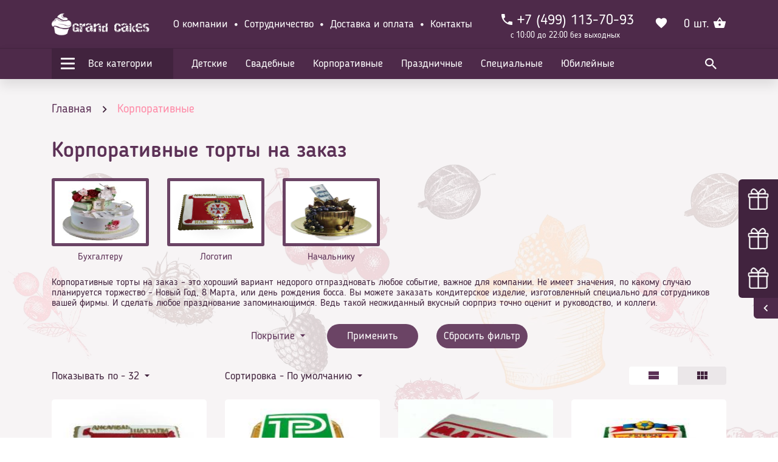

--- FILE ---
content_type: text/html; charset=UTF-8
request_url: https://grandcakes.ru/korporativnye-torty
body_size: 31130
content:
<!doctype html>
<html lang="ru">
<head>
    
<!-- Google tag (gtag.js) -->
<script async src="https://www.googletagmanager.com/gtag/js?id=G-SQN6C5X3TX"></script>
<script>
  window.dataLayer = window.dataLayer || [];
  function gtag(){dataLayer.push(arguments);}
  gtag('js', new Date());

  gtag('config', 'G-SQN6C5X3TX');
</script>

    <meta charset="utf-8">
    <meta http-equiv="X-UA-Compatible" content="IE=edge">
    <meta name="viewport" content="width=device-width, initial-scale=1">
    <link rel="canonical" href="https://grandcakes.ru/korporativnye-torty" />
    <meta property="og:title" content="Корпоративные торты на заказ">
    <meta property="og:type" content="websites">
    <meta property="og:url" content="https://grandcakes.ru/korporativnye-torty">
    <!-- <meta property="og:phone_number" content=""> -->
    <meta property="og:description" content="Торты на заказ в Москве с доставкой до вашего дома">
    <meta property="og:email" content="info@grandcakes.ru">
    <meta property="og:site_name" content="Grand Cakes">
    <!-- <meta property="og:street_address" content=""> -->
    <!-- <meta property="og:postal-code" content=""> -->
    <meta property="og:locality" content="Москва">
    <meta property="og:region" content="Московская область">
    <meta property="og:country-name" content="RU_ru">
    <meta property="og:image" content="https://grandcakes.ru/assets/img/logo-white.png">

    <!-- ==== Document Title ==== -->
    <title>Корпоративные торты на заказ на заказ в Москве | Grand Cakes</title>
    
    <!-- ==== Document Meta ==== -->
    



<meta name="description" content="➪ Корпоративные торты на заказ по ДОСТУПНЫМ ЦЕНАМ от компании ★★★★★ Grand Cakes. ⚡ Акции. Фотогалерея. Наш ☎ телефон в Москве: +7 (499) 113-70-93">

    <!-- ==== Favicons ==== -->
    <link rel="apple-touch-icon" sizes="180x180" href="/assets/img/apple-touch-icon.png">
    <link rel="icon" type="image/png" sizes="32x32" href="/assets/img/favicon-32x32.png">
    <link rel="icon" type="image/png" sizes="16x16" href="/assets/img/favicon-16x16.png">
    <link rel="mask-icon" href="/assets/img/favicon.svg">
    <link rel="shortcut icon" href="/assets/img/favicon.ico">


    <!-- ==== Bootstrap ==== -->
    <link href="/assets/libs/bootstrap/bootstrap-grid.min.css" rel="stylesheet">

    <!-- ==== Main Stylesheet ==== -->
    <link href="/assets/dist/css/main.css" rel="stylesheet">
    
    <!-- ==== Scrollbar Stylesheet ==== -->
    <link href="/assets/libs/scrollbar/jquery.mCustomScrollbar.min.css" rel="stylesheet">

    <!-- ==== Fancybox Stylesheet ==== -->
    <link href="/assets/libs/fancybox/jquery.fancybox.min.css" rel="stylesheet">

    <!-- ==== Fonts Stylesheet ==== -->
    <link href="/assets/dist/css/fonts.css" rel="stylesheet">
    <meta name="yandex-verification" content="e425413c451d0ec9" />
    <meta name="google-site-verification" content="rdm5pOFDf2Xba2Q0iVE4i2LELjYj8VJJZOPfHT5ujhM" />
<link rel="stylesheet" href="/assets/components/minishop2/css/web/default.css?v=d62e73368c" type="text/css" />
<script type="text/javascript">miniShop2Config = {"cssUrl":"\/assets\/components\/minishop2\/css\/web\/","jsUrl":"\/assets\/components\/minishop2\/js\/web\/","actionUrl":"\/assets\/components\/minishop2\/action.php","ctx":"web","close_all_message":"\u0437\u0430\u043a\u0440\u044b\u0442\u044c \u0432\u0441\u0435","price_format":[2,".",""],"price_format_no_zeros":true,"weight_format":[3,"."," "],"weight_format_no_zeros":true};</script>
<link rel="stylesheet" href="/assets/components/pdotools/css/pdopage.min.css" type="text/css" />
<script type="text/javascript">pdoPage = {callbacks: {}, keys: {}, configs: {}};</script>
<link rel="stylesheet" href="/assets/components/ajaxform/css/default.css" type="text/css" />
</head>
<body>
<!-- Header Section Start -->
<header class="header--section">
    <!-- Header Top Nav Start -->
    <div class="header-topnav">
        <div class="container">
            <!-- Logo Start -->
            <div class="logo">
                <a href="/"><img src="/assets/img/logo-white.png" alt="Grand Cakes"></a>
            </div>
            <!-- Logo End -->

            <!-- Navbar Start -->
            
            <ul class="navbar">
                <li><a href="/about">О компании</a></li>
                <li><a href="/partnership">Сотрудничество</a></li>
                <li><a href="/delivery">Доставка и оплата</a></li>
                <li><a href="/contacts">Контакты</a></li>
            </ul>
            <!-- Navbar End -->

            <!-- Header Phone Start -->
            <div class="phone">
                <a href="tel:+74991137093"><span class="phone-order"><i class="icon icon-phone"></i><span class="phone-number">+7 (499) 113-70-93</span></span></a>
                <span class="work-time">с 10:00 до 22:00 без выходных</span>
            </div>
            <!-- Header Phone End -->

            <!-- Header Favorite Start -->
            <a class="favorite" title="Избранное" href="/favorites"><i class="icon icon-favorite"></i></a>
            <!-- Header Favorite End -->
            
            
            <!-- Basket Start -->
            <div class="mini-basket">
	<span><span class="mini-basket-items-count">0</span> шт.</span>
	<a href="/basket"><i class="icon icon-basket"></i></a>
</div>
            <!-- Basket End -->

        </div>
    </div>
    <!-- Header Top Nav End -->


    <!-- Header Nav Start -->
    <nav class="header-nav">
        <div class="container">
            <!-- Navbar Start -->
            <div class="navbar">
                    <div class="nav-button">
                        <div class="navbar-toggle">
                            <span class="icon-bar"></span>
                            <span class="icon-bar"></span>
                            <span class="icon-bar"></span>
                        </div>
                        <p>Все категории</p>
                    </div>
                    <div class="menu">
                        <ul class="category-links level1"><li class="dropdown-toggle first"><a href="/detskie-torty" title="Детские торты">Детские</a><i class="icon icon-arrow_right"></i></li><ul class="submenu level2"><div class="title">Детские торты</div><div class="divider"></div><div class="nav-items">
<li class=" dropdown-toggle"><a href="/detskie-torty-dlya-malchikov" title="Детские торты для мальчиков">Мальчикам</a><ul class="submenu level3"><li class="first"><a href="/detskiy-tort-10" title="Детские торты 10+">10+</a></li><li class=""><a href="/detskiy-tort-2" title="Детские торты 2+">2+</a></li><li class=""><a href="/detskiy-tort-6" title="Детские торты 6+">6+</a></li><li class=""><a href="/detskiy-tort-v-morskom-stile" title="Детские торты В морском стиле">В морском стиле</a></li><li class=""><a href="/detskiy-tort-drakon-malchiku" title="Детские торты в виде дракона">Дракон</a></li><li class=""><a href="/detskiy-tort-zamok-malchiku" title="Детские торты Замок">Замок</a></li><li class=""><a href="/detskiy-tort-kinder-syurpriz" title="Детские торты Киндер Сюрприз">Киндер Сюрприз</a></li><li class=""><a href="/detskiy-tort-knigi-malchiku" title="Детские торты Книги">Книги</a></li><li class=""><a href="/detskiy-tort-lego-malchiku" title="Детские торты Лего">Лего</a></li><li class=""><a href="/detskiy-tort-mmdems-malchiku" title="Детские торты Ммдемс">Ммдемс</a></li><li class=""><a href="/detskiy-tort-piraty-malchiku" title="Детские торты Пираты">Пираты</a></li><li class=""><a href="/detskiy-tort-solnyshko-malchiku" title="Детские торты Солнышко">Солнышко</a></li><li class="last"><a href="/detskiy-tort-cifry-malchiku" title="Детские торты Цифры">Цифры</a></li></ul></li>

<li class=" dropdown-toggle"><a href="/detskie-torty-v-vide-transporta" title="Какой вид транспорта выбрать?">Транспорт</a><ul class="submenu level3"><li class="first"><a href="/detskiy-tort-korablik" title="Очаровательный торт в виде кораблика на детский праздник">Кораблик</a></li><li class=""><a href="/detskiy-tort-mashinka" title="Торты в форме машинки">Машинка</a></li><li class=""><a href="/detskiy-tort-parovozik" title="Торты в виде паровозика">Паровозик</a></li><li class=""><a href="/detskiy-tort-raketa" title="В космос? Тогда мы подготовим лучшую ракету!">Ракета</a></li><li class=""><a href="/detskiy-tort-samoletik" title="Детский торт в виде самолетика для маленьких любителей авиации">Самолетик</a></li><li class=""><a href="/detskiy-tort-tanki" title="Торты «Танки»">Танки</a></li><li class="last"><a href="/detskiy-tort-traktory" title="Детский tractor style для тортов">Тракторы</a></li></ul></li>
<li class=""><a href="/figurki-dlya-torta" title="Фигурки">Фигурки</a></li>
<li class=" dropdown-toggle"><a href="/detskiy-tort-v-morskom-stile-detskiy" title="Детские торты в морском стиле">Морской стиль</a><ul class="submenu level3"><li class="first"><a href="/detskiy-tort-piratu" title="Детские торты в стиле пиратов">Пирату</a></li></ul></li>

<li class=" dropdown-toggle"><a href="/detskiy-tort-multiki-filmy" title="Детские торты по мотивам мультиков и фильмов">Мультики Фильмы</a><ul class="submenu level3"><li class="first"><a href="/detskiy-tort-5-nochey-s-freddi" title="Детские торты Пять ночей с Фредди">5 ночей с Фредди</a></li><li class=""><a href="/detskiy-tort-alisa-v-strane-chudes" title="Торт Алиса в стране чудес">Алиса в стране чудес</a></li><li class=""><a href="/detskiy-tort-alladin" title="Торты в стиле Aladdin не обходятся без волшебства Джина">Алладин</a></li><li class=""><a href="/detskiy-tort-amnyam" title="Детские торты Амням">Амням</a></li><li class=""><a href="/detskiy-tort-anime" title="Торты Аниме для детей на заказ - лучшее, что можно себе представить!">Аниме</a></li><li class=""><a href="/detskiy-tort-belosnezhka" title="Торт Белоснежка и семь гномов">Белоснежка</a></li><li class=""><a href="/detskiy-tort-bremenskie-muzykanty" title="Детские торты Бременские музыканты">Бременские музыканты</a></li><li class=""><a href="/detskiy-tort-betmen" title="Детские торты Бэтмен">Бэтмен</a></li><li class=""><a href="/detskiy-tort-v-poiskah-nemo" title="Детские торты В поисках Немо">В поисках Немо</a></li><li class=""><a href="/detskiy-tort-vinks" title="Торт Винкс">Винкс</a></li><li class=""><a href="/detskiy-tort-vinni-puh" title="Торт Винни-Пух">Винни Пух</a></li><li class=""><a href="/detskiy-tort-vremya-priklyucheniy" title="Торт Время приключений">Время приключений</a></li><li class=""><a href="/detskiy-tort-vrumiz" title="Детские торты Врумиз">Врумиз</a></li><li class=""><a href="/detskiy-tort-vspysh" title="Торт Вспыш">Вспыш</a></li><li class=""><a href="/detskiy-tort-garri-potter" title="Торт в стиле Гарри Поттера">Гарри Поттер</a></li><li class=""><a href="/detskiy-tort-geroi-v-maskah" title="Торт ко дню рождения Герои в масках">Герои в масках</a></li><li class=""><a href="/detskiy-tort-golovolomka" title="Торт в стиле Головоломки">Головоломка</a></li><li class=""><a href="/detskiy-tort-dasha-puteshestvennica" title="Торты Даша путешественница">Даша путешественница</a></li><li class=""><a href="/detskiy-tort-dzheyk-i-piraty-netlandii" title="Торты Джейк и пираты Нетландии">Джейк и пираты Нетландии</a></li><li class=""><a href="/detskiy-tort-doktor-plyusheva" title="Торт по мультфильму «Доктор Плюшева»">Доктор Плюшева</a></li><li class=""><a href="/detskiy-tort-dedpul" title="Торт по мультфильму Дедпул">Дэдпул</a></li><li class=""><a href="/detskiy-tort-zvezdnye-voyny" title="Детские торты Звездные войны">Звездные войны</a></li><li class=""><a href="/detskiy-tort-zveropolis" title="Торт Зверополис">Зверополис</a></li><li class=""><a href="/detskiy-tort-zolushka" title="Детские торты с прекрасной Золушкой из мастики">Золушка</a></li><li class=""><a href="/detskiy-tort-istoriya-igrushek" title="Детские торты в виде мультфильма История игрушек">История игрушек</a></li><li class=""><a href="/detskiy-tort-kak-priruchit-drakona" title="Торт Как приручить дракона">Как приручить дракона</a></li><li class=""><a href="/detskiy-tort-kolobok" title="Детские торты Колобок">Колобок</a></li><li class=""><a href="/detskiy-tort-korol-lev" title="Устройте настоящий сказочный пир с тортом Король Лев">Король лев</a></li><li class=""><a href="/detskiy-tort-korporaciya-monstrov" title="Аппетитная Корпорация монстров для ваших отважных гостей">Корпорация монстров</a></li><li class=""><a href="/detskiy-tort-kotenok-gav" title="Детские торты Котенок Гав">Котенок Гав</a></li><li class=""><a href="/detskiy-tort-krasavica-i-chudovishche" title="Торт Красавица и чудовище">Красавица и чудовище</a></li><li class=""><a href="/detskiy-tort-kung-fu-panda" title="Торты Кунг-фу Панда">Кунг фу панда</a></li><li class=""><a href="/detskiy-tort-lalapusi" title="Торты с персонажами «Лалалупси»">Лалапуси</a></li><li class=""><a href="/detskiy-tort-ledi-bag" title="Леди Баг">Леди Баг</a></li><li class=""><a href="/detskiy-tort-lednikoviy-period" title="Ледниковый период">Ледниковый Период</a></li><li class=""><a href="/detskiy-tort-luntik" title="Детские торты Лунтик">Лунтик</a></li><li class=""><a href="/detskiy-tort-madagaskar" title="Торт Мадагаскар">Мадагаскар</a></li><li class=""><a href="/detskiy-tort-may-litl-poni" title="Торт Май Литл Пони (My little Pony)">Май литл пони</a></li><li class=""><a href="/detskiy-tort-mario" title="Торты в стиле знаменитого Марио">Марио</a></li><li class=""><a href="/detskiy-tort-masha-i-medved" title="Детские торты Маша и медведь">Маша и медведь</a></li><li class=""><a href="/detskiy-tort-mikki" title="Детские торты Микки (минни маус)">Микки (минни маус)</a></li><li class=""><a href="/detskiy-tort-minon" title="Детские торты Миньон">Миньон</a></li><li class=""><a href="/detskiy-tort-monster-hay" title="Торты Монстер Хай">Монстер Хай</a></li><li class=""><a href="/detskiy-tort-monstry-na-kanikulah" title="Торт Монстры на каникулах">Монстры на каникулах</a></li><li class=""><a href="/detskiy-tort-mstiteli" title="Детские торты Мстители">Мстители</a></li><li class=""><a href="/detskiy-tort-nu-pogodi" title="Детские торты Ну погоди">Ну погоди</a></li><li class=""><a href="/detskiy-tort-otryad-samoubiyc" title="Торты «Отряд самоубийц»">Отряд самоубийц</a></li><li class=""><a href="/detskiy-tort-parovozik-tomas" title="Торт Паровозик Томас">Паровозик Томас</a></li><li class=""><a href="/detskiy-tort-pingvinenok-pororo" title="Торты в стиле «Порроро»">Пингвиненок Пороро</a></li><li class=""><a href="/detskiy-tort-piraty-karibskogo-morya" title="Торт Пираты Карибского моря">Пираты карибского моря</a></li><li class=""><a href="/detskiy-tort-poezd-dinozavrov" title="Торт поезд динозавров для маленьких почемучек">Поезд динозавров</a></li><li class=""><a href="/detskiy-tort-pokemon" title="Торт Покемон “Пикачу”">Покемон</a></li><li class=""><a href="/detskiy-tort-poli-robokar" title="Детские торты Поли Робокар">Поли Робокар</a></li><li class=""><a href="/detskiy-tort-princessa-sofiya" title="Детские торты Принцесса София">Принцесса София</a></li><li class=""><a href="/detskiy-tort-pchelka-mayya" title="Торт в виде Пчёлки Майя для вашей милой девочки">Пчелка Майя</a></li><li class=""><a href="/detskiy-tort-rapuncel" title="Рапунцель">Рапунцель</a></li><li class=""><a href="/detskiy-tort-rio" title="Торты в стиле «Рио»">Рио</a></li><li class=""><a href="/detskiy-tort-rusalochka" title="Русалочка">Русалочка</a></li><li class=""><a href="/detskiy-tort-svinka-peppa" title="Детские торты Свинка пеппа">Свинка пеппа</a></li><li class=""><a href="/detskiy-tort-simpsony" title="Детский торт Симпсоны">Симпсоны</a></li><li class=""><a href="/detskiy-tort-skubidu" title="Тортики со Скуби-ду для юных любителей приключений!">Скубиду</a></li><li class=""><a href="/detskiy-tort-smeshariki" title="Детские торты Смешарики (Нюша)">Смешарики (Нюша)</a></li><li class=""><a href="/detskiy-tort-smurfiki" title="Торт Смурфики">Смурфики</a></li><li class=""><a href="/detskiy-tort-snezhnaya-koroleva" title="Детские торты Снежная королева">Снежная королева</a></li><li class=""><a href="/detskiy-tort-sonik" title="Торт Соник Бум">Соник</a></li><li class=""><a href="/detskiy-tort-spanch-bob" title="Торт Спанч (Губка Боб)">Спанч Боб</a></li><li class=""><a href="/detskiy-tort-supermen" title="Торт Супермен">Супермен</a></li><li class=""><a href="/detskiy-tort-taynaya-zhizn-domashnih-zhivotnyh" title="Торты в стиле «Тайная жизнь домашних животных»">Тайная жизнь домашних животных</a></li><li class=""><a href="/detskiy-tort-tachki" title="Детские торты Тачки">Тачки</a></li><li class=""><a href="/detskiy-tort-tima-i-toma" title="Детские торты Тима и Тома">Тима и Тома</a></li><li class=""><a href="/detskiy-tort-tini-lav" title="Красивые торты Тини Лав для праздника прелестных малышей">Тини Лав</a></li><li class=""><a href="/detskiy-tort-tom-i-dzherri" title="Торт «Том и Джерри»">Том и Джерри</a></li><li class=""><a href="/detskiy-tort-transformery" title="Торт трансформеры">Трансформеры</a></li><li class=""><a href="/detskiy-tort-trolli" title="Торты Тролли">Тролли</a></li><li class=""><a href="/detskiy-tort-fiksiki" title="Детские торты Фиксики">Фиксики</a></li><li class=""><a href="/detskiy-tort-halk" title="Детские торты Халк">Халк</a></li><li class=""><a href="/detskiy-tort-hello-kitti" title="Неподражаемая Китти из мастики для вашей дорогой принцессы">Хелло Китти</a></li><li class=""><a href="/detskiy-tort-holodnoe-serdce" title="Детские торты Холодное сердце">Холодное сердце</a></li><li class=""><a href="/detskiy-tort-chagginton" title="Торты в стиле паровозиков из Чаггингтона">Чаггинтон</a></li><li class=""><a href="/detskiy-tort-cheburashka" title="Детские торты Чебурашка">Чебурашка</a></li><li class=""><a href="/detskiy-tort-chelovek-pauk" title="Детские торты Человек паук">Человек паук</a></li><li class=""><a href="/detskiy-tort-cherepashki-nindzya" title="Торт Черепашки-ниндзя">Черепашки ниндзя</a></li><li class=""><a href="/detskiy-tort-shopkins" title="Торт Шопкинс - очаровательный и вкусный десерт для уютного праздника!">Шопкинс</a></li><li class=""><a href="/detskiy-tort-shrek" title="Торты со Шреком и Фионой">Шрек</a></li><li class=""><a href="/detskiy-tort-shchenyachiy-patrul" title="Детские торты Щенячий патруль">Щенячий патруль</a></li><li class=""><a href="/detskiy-tort-ever-after-hay" title="Торт Эвер Афтер Хай">Эвер Афтер Хай</a></li><li class=""><a href="/detskiy-tort-emodzhi" title="Торт со смайликами из мультфильма Эмоджи">Эмоджи</a></li><li class="last"><a href="/detskiy-tort-engri-berdz" title="Торты Энгри Бердз">Энгри бердз</a></li></ul></li>

<li class=" dropdown-toggle"><a href="/cvetnye-torty-dlya-detey" title="Цветные торты для детей">Цветной</a><ul class="submenu level3"><li class="first"><a href="/detskie-belo-rozovye-torty" title="Стильный и нарядный бело розовый торт для девочки любого возраста">Бело-розовый</a></li><li class=""><a href="/detskie-biryuzovye-torty" title="Необычный бирюзовый торт для девочки - лучшая идея для подарка!">Бирюза</a></li><li class="last"><a href="/detskie-krasno-belye-torty" title="Оригинальный красно белый торт на годик украсит ваше торжество">Красно-белые</a></li></ul></li>

<li class=" dropdown-toggle"><a href="/neobychnye-detskie-torty" title="Эксклюзивные и необычные детские торты">Эксклюзивные и необычные</a><ul class="submenu level3"><li class="first"><a href="/neobychnye-torty-devochkam" title="Оригинальные детские торты для девочек">Девочкам</a></li><li class=""><a href="/detskie-torty-kniga" title="Детские торты в виде книги">Книга</a></li><li class="last"><a href="/neobychnye-detskie-torty-malchikam" title="Детские необычные торты для мальчиков">Мальчикам</a></li></ul></li>

<li class=" dropdown-toggle"><a href="/detskiy-tort-s-fruktami" title="Детский фруктовый блюз">Ягодные-Фруктовые</a><ul class="submenu level3"><li class="first"><a href="/yagodno-fruktovye-torty-devochkam" title="Детские торты с фруктами и ягодами для девочек">Девочки</a></li><li class="last"><a href="/detskiy-tort-s-fruktami-i-yagodami-dlya-devochki" title="Детские торты с фруктами и ягодами для мальчиков">Мальчики</a></li></ul></li>
<li class=""><a href="/torty-s-dinozavrami" title="Торты с динозаврами">Торты с динозаврами</a></li>
<li class=" dropdown-toggle"><a href="/detskie-torty-bez-mastiki" title="Детские торты на заказ без мастики">Без мастики</a><ul class="submenu level3"><li class="first"><a href="/kremovye-torty-dlya-devochek-bez-mastiki" title="Кремовые торты для девочек">Девочкам</a></li><li class="last"><a href="/detskiy-tort-dlya-malchika-bez-mastiki" title="Детские кремовые торты для мальчиков">Мальчикам</a></li></ul></li>
<li class=""><a href="/voenniy-tort-dlya-malchika" title="Военный торт для мальчика - сладкий вкус побед, знакомый с детства!">Военные</a></li><li class=""><a href="/detskiy-tort-na-godik-poltora" title="Детские торты">На годик-полгодика</a></li>
<li class=" dropdown-toggle"><a href="/detskiy-tort-na-krestiny" title="Торт на Крестины">На крестины</a><ul class="submenu level3"><li class="first"><a href="/detskiy-tort-devochki" title="Торт на крещение девочке">Девочки</a></li><li class="last"><a href="/detskiy-tort-malchiki" title="Торты на крестины мальчика">Мальчики</a></li></ul></li>

<li class=" dropdown-toggle"><a href="/detskiy-tort-na-rozhdenie-rebenka" title="Купить или заказать в кондитерской?">На рождение</a><ul class="submenu level3"><li class="first"><a href="/detskie-torty-dlya-novorozhdennoy-devochki" title="Торты для новорожденной девочки">Для девочки</a></li><li class=""><a href="/detskiy-tort-na-rozhdenie-malchika" title="Торт на рождение мальчика">Для мальчика</a></li><li class=""><a href="/detskiy-tort-malchik-ili-devochka" title="Торт-подсказка «Мальчик или девочка?»">Мальчик или девочка</a></li><li class=""><a href="/detskiy-tort-s-kapustoy" title="Торты в виде капусты с младенцем">С капустой</a></li><li class=""><a href="/detskiy-tort-s-metrikoy" title="С метрикой для девочки или мальчика">С метрикой</a></li><li class=""><a href="/detskiy-tort-s-mladencem" title="Торты с младенцем и аистом">С младенцем</a></li><li class=""><a href="/detskiy-tort-s-pinetkami" title="С пинетками">С пинетками</a></li><li class="last"><a href="/detskiy-tort-skoro-stanesh-papoy" title="Скоро станешь папой">Скоро станешь папой</a></li></ul></li>

<li class=" dropdown-toggle"><a href="/detskiy-tort-dlya-dvoynyashek" title="Детские торты для двойняшек близнецов">Для двойняшек</a><ul class="submenu level3"><li class="first"><a href="/detskiy-tort-dlya-dvoynyashek-devochek" title="Детские торты для двойняшек девочек">Девочки</a></li><li class=""><a href="/detskiy-tort-dlya-dvoynyashek-devochki-i-malchika" title="Детские торты для двойняшек мальчика и девочки">Мальчику и девочке</a></li><li class="last"><a href="/detskie-torty-dlya-dvoynyashek-na-1-god" title="Детские торты для двойняшек на 1 год">На годик</a></li></ul></li>
<li class=""><a href="/nedorogie-torty-na-den-rozhdeniya-rebenka" title="Недорогие торты на день рождения ребенка">Недорогие</a></li><li class=""><a href="/dvoynye-torty-detskie" title="Детские двойные торты для двух именниников">Для двух именинников</a></li>
<li class=" dropdown-toggle"><a href="/detskie-torty-po-vozrastu" title="Торты по возрасту">По возрасту</a><ul class="submenu level3"><li class="first"><a href="/detskiy-tort-8-let" title="Торты на 8 лет">8 лет</a></li><li class=""><a href="/detskiy-tort-9-let" title="Детские торты на 9 лет с фото">9 лет</a></li><li class=""><a href="/detskiy-tort-mesyac-i-40-dney" title="Торт на месяц или 40 дней">Месяц и 40 дней</a></li><li class=""><a href="/detskiy-tort-polgoda" title="Детские торты на 6 месяцев">Полгода</a></li><li class=""><a href="/detskie-torty-na-1-god" title="Детские торты на 1 год">1 год</a></li><li class=""><a href="/detskie-torty-na-10-let" title="Торты «10 лет»">10 лет</a></li><li class=""><a href="/detskiy-tort-na-11-let" title="Торт на 11 лет">11 лет</a></li><li class=""><a href="/detskiy-tort-na-12-let" title="Торты на 12 лет">12 лет</a></li><li class=""><a href="/detskiy-tort-na-13-let" title="Торт на 13 летие.">13 лет</a></li><li class=""><a href="/detskiy-tort-na-2-goda" title="Детские торты на 2 года">2 года</a></li><li class=""><a href="/detskiy-tort-na-3-goda" title="Детские торты на 3 года">3 года</a></li><li class=""><a href="/detskiy-tort-4-goda" title="Торт на 4 года">4 года</a></li><li class=""><a href="/detskiy-tort-5-let" title="Торты на 5 лет">5 лет</a></li><li class=""><a href="/detskiy-tort-6-let" title="Торты на 6 лет">6 лет</a></li><li class="last"><a href="/detskiy-tort-7-let" title="Торты на 7 лет">7 лет</a></li></ul></li>

<li class=" dropdown-toggle"><a href="/detskie-torty-dlya-malyshey" title="Детские торты для малышей">Для малышей</a><ul class="submenu level3"><li class="first"><a href="/detskie-torty-v-forme-zamka" title="Детские торты в форме замка">Замок</a></li><li class=""><a href="/detskiy-tort-korona" title="Торт Корона">Корона</a></li><li class=""><a href="/detskiy-tort-podushka-s-koronoy" title="Детские торты в виде подушки с короной">Подушка</a></li><li class=""><a href="/detskiy-tort-lesnaya-polyana" title="Детские торты в виде лесной поляны">Поляна</a></li><li class=""><a href="/detskiy-tort-raduga" title="Детские торты в виде радуги">Радуга</a></li><li class="last"><a href="/detskiy-tort-solnyshko" title="Детские торты в виде солнышка">Солнышко</a></li></ul></li>

<li class=" dropdown-toggle"><a href="/detskiy-tort-s-zhivotnymi" title="Торты со зверятами для лучших из ребят">Животные</a><ul class="submenu level3"><li class="first"><a href="/detskie-torty-s-babochkami" title="Торты с бабочками">Бабочки</a></li><li class=""><a href="/detskie-torty-s-bozhey-korovkoy" title="Торты с божьей коровкой">Божья коровка</a></li><li class=""><a href="/detskie-torty-s-volkom" title="Сегодня в тренде торты с волком">Волк</a></li><li class=""><a href="/detskiy-tort-dinozavr" title="Торт с милым динозавриком – и совсем не страшно">Динозавр</a></li><li class=""><a href="/detskiy-tort-s-ezhikom" title="Торты с ежиком">Ёжик</a></li><li class=""><a href="/detskiy-tort-s-zaychikom" title="Торты с зайчиком">Заяц</a></li><li class=""><a href="/detskiy-tort-zebra" title="Торт «Зебра»">Зебра</a></li><li class=""><a href="/detskiy-tort-zolotaya-rybka" title="Торт «Золотая рыбка»">Золотая рыбка</a></li><li class=""><a href="/detskiy-tort-s-koshkoy" title="Торты с кошкой и котятами">Кошка</a></li><li class=""><a href="/detskiy-tort-lev" title="Даже царь зверей – лев поздравляет именинника">Лев</a></li><li class=""><a href="/detskiy-tort-lisa" title="Лисичка-сестричка на торте – красиво и вкусно!">Лиса</a></li><li class=""><a href="/detskiy-tort-medved" title="Торты в виде мишки">Медведь</a></li><li class=""><a href="/detskiy-tort-mops" title="Детские торты в виде мопса">Мопс</a></li><li class=""><a href="/detskiy-tort-myshka" title="Торт в виде сыра с мышками">Мышка</a></li><li class=""><a href="/detskiy-tort-obezyanka" title="Отличный праздник с шутливой обезьянкой">Обезьянка</a></li><li class=""><a href="/detskiy-tort-ovechka" title="Торты «Овечка»">Овечка</a></li><li class=""><a href="/detskiy-tort-panda" title="Панда – добрый восточный гость">Панда</a></li><li class=""><a href="/detskiy-tort-pauk" title="Торты «Паук» для Хэллоуина и не только">Паук</a></li><li class=""><a href="/detskiy-tort-pingvin" title="Торты в виде пингвинов">Пингвин</a></li><li class=""><a href="/detskiy-tort-poni" title="Торты с пони">Пони</a></li><li class=""><a href="/detskiy-tort-popugay" title="Тортовый декор «Попугай» ― мир сказочных перевоплощений">Попугай</a></li><li class=""><a href="/detskiy-tort-pchelka" title="Торты с пчелами">Пчелка</a></li><li class=""><a href="/detskiy-tort-slon" title="Торты в виде слонов">Слон</a></li><li class=""><a href="/detskiy-tort-sobachka" title="Торты с собачкой">Собачка</a></li><li class=""><a href="/detskiy-tort-sova" title="Торты с совятами для маленьких умниц и не только">Сова</a></li><li class=""><a href="/detskiy-tort-terer" title="Торты в виде йоркширского терьера">Терьер</a></li><li class=""><a href="/detskiy-tort-tigr" title="Детские торты Тигр">Тигр</a></li><li class=""><a href="/detskiy-tort-haski" title="Торты в стиле собак породы Хаски">Хаски</a></li><li class=""><a href="/detskiy-tort-cyplenok" title="Россыпь сладких цыплят на детском празднике">Цыпленок</a></li><li class=""><a href="/detskiy-tort-cherepaha" title="Торт «Черепаха»">Черепаха</a></li><li class="last"><a href="/detskiy-tort-shpic" title="Торты с собачками породы Шпиц">Шпиц</a></li></ul></li>

<li class=" dropdown-toggle"><a href="/detskiy-tort-lego" title="Детские торты Лего">Лего</a><ul class="submenu level3"><li class="first"><a href="/detskiy-tort-supergeroi" title="Детские торты Супергерои">Супергерои</a></li><li class=""><a href="/detskiy-tort-frends-dlya-devochek" title="Торты Лего Френдс для девочек">Френдс</a></li><li class=""><a href="/detskiy-tort-zvezdnye-voyny-lego" title="Детские торты Звездные войны лего">Звездные войны</a></li><li class=""><a href="/detskiy-tort-maynkraft" title="Детские торты Лего Майнкрафт">Майнкрафт</a></li><li class=""><a href="/detskiy-tort-nekso-nayts" title="Детские торты Лего с рыцарями Нексо Найтс">Нексо-найтс</a></li><li class=""><a href="/detskiy-tort-nindzyago" title="Торт Лего Ниндзяго">Ниндзяго</a></li><li class=""><a href="/detskiy-tort-policeyskiy-uchastok" title="Детские торты Лего Полицейский участок">Полицейский участок</a></li><li class="last"><a href="/detskiy-tort-siti" title="Детские торты Лего Сити">Сити</a></li></ul></li>

<li class=" dropdown-toggle"><a href="/detskie-torty-dlya-devochek" title="Детские торты для девочек">Девочкам</a><ul class="submenu level3"><li class="first"><a href="/detskiy-tort-dlya-devochki-barbi" title="Детские торты для девочек Барби">Барби</a></li><li class=""><a href="/detskiy-tort-dlya-devochki-zamok" title="Детские торты для девочек Замок">Замок</a></li><li class=""><a href="/detskiy-tort-dlya-devochki-kinder" title="Детские торты для девочек Киндер">Киндер</a></li><li class=""><a href="/detskiy-tort-dlya-devochki-kniga" title="Детские торты для девочек Книга">Книги</a></li><li class=""><a href="/detskiy-tort-dlya-devochki-korona" title="Детские торты для девочек Корона">Короны</a></li><li class=""><a href="/detskiy-tort-dlya-devochki-kukla" title="Детские торты для девочек Кукла">Кукла</a></li><li class=""><a href="/detskiy-tort-dlya-devochki-ot-2-do-5" title="Детские торты для девочек от 2 до 5">От 2 до 5</a></li><li class=""><a href="/detskiy-tort-dlya-devochki-plate" title="Детские торты в виде платья для девочки">Платье</a></li><li class=""><a href="/detskiy-tort-dlya-devochki-polyana" title="Детские торты для девочек поляна">Поляна</a></li><li class=""><a href="/detskiy-tort-dlya-devochki-raduga" title="Детские торты для девочек радуга">Радуга</a></li><li class=""><a href="/detskiy-tort-dlya-devochki-s-10-do-13" title="Детские торты для девочек с 10 до 13">С 10 до 13</a></li><li class=""><a href="/detskiy-tort-dlya-devochki-s-6-do-10" title="Детские торты для девочек с 6 до 10">С 6 до 10</a></li><li class=""><a href="/detskiy-tort-dlya-devochki-s-balerinoy" title="Детские торты в виде балерины">С балериной</a></li><li class=""><a href="/detskiy-tort-dlya-devochki-s-kosmetikoy" title="Детские торты с косметикой для девочки">С косметикой</a></li><li class=""><a href="/detskiy-tort-dlya-devochki-s-cvetami" title="Детские торты с цветами для девочек">С цветами</a></li><li class=""><a href="/detskiy-tort-dlya-devochki-solnyshko" title="Детские торты для девочек солнышко">Солнышко</a></li><li class=""><a href="/detskiy-tort-dlya-devochki-sumochka" title="Детские торты в виде сумочки для девочки">Сумочка</a></li><li class=""><a href="/detskiy-tort-dlya-devochki-tancovshchicy" title="Детские торты для девочки танцовщицы">Танцовщице</a></li><li class="last"><a href="/detskiy-tort-dlya-devochki-cifry" title="Детские торты для девочки Цифры">Цифры</a></li></ul></li>

<li class=" dropdown-toggle"><a href="/tort-na-zakaz-v-detskiy-sad" title="Где устроить праздник для ребенка? Конечно же в Детском саду">В Детский сад</a><ul class="submenu level3"><li class="first"><a href="/torty-na-vypusknoy-v-detskiy-sad" title="Торты на выпускной в детский сад">Выпускной</a></li></ul></li>
</div></ul>

<li class="dropdown-toggle "><a href="/svadebnye-torty" title="Торты свадебные на заказ">Свадебные</a><i class="icon icon-arrow_right"></i></li><ul class="submenu level2"><div class="title">Торты свадебные на заказ</div><div class="divider"></div><div class="nav-items"><li class=""><a href="/svadebnye-torty-s-otkrytymi-korzhami" title="Каталог голых тортов на свадьбу с открытыми коржами">Голые (без мастики)</a></li>
<li class=" dropdown-toggle"><a href="/klassicheskie-svadebnye-torty" title="Широкий выбор классических тортов на свадьбу">Классические</a><ul class="submenu level3"><li class="first"><a href="/svadebnye-torty-s-babochkami" title="Свадебные торты с бабочками. Легкость и воздушность свадьбы">С бабочками</a></li><li class=""><a href="/svadebnye-torty-s-inicialami" title="Эксклюзивные свадебные торты с инициалами жениха и невесты">С именами</a></li><li class=""><a href="/svadebnye-torty-s-kruzhevom" title="Кружевные свадебные торты на главное торжество от компании grandcakes">С кружевом</a></li><li class=""><a href="/svadebnye-torty-s-lebedyami" title="Многоярусные свадебные торты с лебедями. Фотогалерея наших работ">С лебедями</a></li><li class=""><a href="/svadebnye-torty-v-vide-serdec" title="Фотогалерея свадебных тортов в виде сердец от компании grandcakes">Сердце</a></li><li class=""><a href="/svadebnye-torty-s-fruktami" title="Фруктовые торты на свадьбу от компании grandcakes. Фотогалерея">Фруктовые</a></li><li class="last"><a href="/svadebnye-shokoladnye-torty" title="Шоколадные свадебные торты для настоящих ценителей сладостей">Шоколадные</a></li></ul></li>
<li class=""><a href="/svadebnye-torty-nebolshih-razmerov" title="Праздничные свадебные торты небольших размеров. Фотографии и описание">Маленькие</a></li>
<li class=" dropdown-toggle"><a href="/torty-na-godovshchinu-svadby" title="Фотографии роскошных тортов на годовщину вашей свадьбы">На годовщину</a><ul class="submenu level3"><li class="first"><a href="/torty-na-agatovuyu-svadbu" title="Агатовая свадьба в кондитерском исполнении">Агатовая 14 лет</a></li><li class=""><a href="/torty-na-biryuzovuyu-svadbu" title="Бирюзовая свадьба или как приготовить счастье">Бирюзовая 18 лет</a></li><li class=""><a href="/torty-na-brilliantovuyu-svadbu" title="Бриллиантовая свадьба и драгоценные торты">Бриллиантовая 60 лет</a></li><li class=""><a href="/torty-na-bronzovuyu-svadbu" title="Бронзовая свадьба в компании с лучшими тортами">Бронзовая 22 года</a></li><li class=""><a href="/torty-na-bumazhnuyu-svadbu" title="Бумажная свадьба в кондитерском исполнении">Бумажная 2 года</a></li><li class=""><a href="/torty-na-derevyannuyu-svadbu" title="Торт на 5 лет свадьбы: вкус, подача и дизайн">Деревянная 5 лет</a></li><li class=""><a href="/torty-na-zhemchuzhnuyu-svadbu" title="Для Вас торт «Жемчужина» с любовью">Жемчужная 30 лет</a></li><li class=""><a href="/torty-na-zolotuyu-svadbu" title="Золотая свадьба: традиции празднования">Золотая 50 лет</a></li><li class=""><a href="/torty-na-izumrudnuyu-svadbu" title="Изумрудная свадьба для гурманов">Изумрудная 55 лет</a></li><li class=""><a href="/torty-na-kozhanuyu-svadbu" title="Кожаная свадьба: кондитерские предложения для праздника">Кожаная 3 года</a></li><li class=""><a href="/torty-na-korallovuyu-svadbu" title="Торт в виде цифры 35 на коралловую свадьбу - никто не уйдет голодным!">Коралловая 35 лет</a></li><li class=""><a href="/torty-na-zhemchuzhnuyu-svadbu-30-let" title="Торты на жемчужную свадьбу 30 лет">Торты на жемчужную свадьбу 30 лет</a></li><li class=""><a href="/torty-na-kruzhevnuyu-svadbu" title="Кружевная свадьба — яркий вкус во всей своей красе">Кружевная 13 лет</a></li><li class=""><a href="/torty-na-svadbu-krasnogo-dereva-27-let" title="Торты на свадьбу красного дерева 27 лет">Торты на свадьбу красного дерева 27 лет</a></li><li class=""><a href="/torty-na-lnyanuyu-svadbu" title="Кондитерские идеи на тему «Льняная свадьба»">Льняная 4 года</a></li><li class=""><a href="/torty-predlozhenie-ruki-i-serdca" title="Торты предложение руки и сердца">Торты предложение руки и сердца</a></li><li class=""><a href="/torty-na-makovuyu-svadbu" title="Маковые страсти на 8 годовщину свадьбы">Маковая 8 лет</a></li><li class=""><a href="/torty-na-mednuyu-svadbu" title="Медная свадьба: кондитерские традиции">Медная 7 лет</a></li><li class=""><a href="/torty-na-nefritovuyu-svadbu" title="Шикарный торт на нефритовую свадьбу - самое романтическое лакомство!">Нефритовая 26 лет</a></li><li class=""><a href="/torty-na-nikelevuyu-svadbu" title="Никелевая свадьба: вкусные традиции оформления тортов">Никелевая 12 лет</a></li><li class=""><a href="/torty-na-rozovuyu-svadbu" title="Кондитерская классика в тортах на 10 годовщину свадьбы">Розовая 10 лет</a></li><li class=""><a href="/torty-na-rtutnuyu-svadbu" title="Торт Ртутная свадьба бесподобен в нашем исполнении">Ртутная 38 лет</a></li><li class=""><a href="/torty-na-rubinovuyu-svadbu" title="Изысканный торт на юбилей свадьбы 40 лет - праздник удался!">Рубиновая 40 лет</a></li><li class=""><a href="/torty-na-sapfirovuyu-svadbu" title="Шикарный торт на 45 лет свадьбы с фото - настоящая любовь существует!">Сапфировая 45 лет</a></li><li class=""><a href="/torrty-na-serebryanuyu-svadbu" title="Торт родителям на годовщину 25 летие свадьбы по фото - с юбилеем!">Серебряная 25 лет</a></li><li class=""><a href="/torty-na-sitcevuyu-svadbu" title="Первая годовщина свадьбы: советы кондитеров">Ситцевая 1 год</a></li><li class=""><a href="/torty-na-stalnuyu-svadbu" title="Торты на 11-летнюю годовщину свадьбы">Стальная 11 лет</a></li><li class=""><a href="/torty-na-topazovuyu-svadbu" title="Торт на топазовую свадьбу ─ драгоценный презент к торжеству">Топазовая 16 лет</a></li><li class=""><a href="/torty-na-farforovuyu-svadbu" title="Торт на юбилей свадьбы 20 лет из крема - закажите на фарфоровую годовщину!">Фарфоровая 20 лет</a></li><li class=""><a href="/torty-na-fayansovuyu-svadbu" title="Символичные сладкие презенты на 9 лет свадьбы">Фаянсовая 9 лет</a></li><li class=""><a href="/torty-na-15-let-svadby" title="Фото-торт на 15 лет свадьбы: отведайте хрустальную мечту!">Хрустальная 15 лет</a></li><li class="last"><a href="/torty-na-chugunnuyu-svadbu" title="Тортовый декор «Чугунная свадьба»: от хрупкости к изяществу">Чугунная 6 лет</a></li></ul></li>
<li class=""><a href="/torty-na-devichnik" title="Изумительные торты на девичник для будущей невесты">На девичник</a></li><li class=""><a href="/torty-na-malchishnik" title="Торты на мальчишник. Большой ассортимент, фотографии">На мальчишник</a></li><li class=""><a href="/nedorogie-torty-na-svadbu" title="Недорогие торты на свадьбу">Недорого</a></li>
<li class=" dropdown-toggle"><a href="/kreativnye-svadebnye-torty" title="Каталог оригинальных и необычных свадебных тортов от компании grandcakes">Оригинальные</a><ul class="submenu level3"><li class="first"><a href="/kvadratnye-svadebnye-torty" title="Свадебные торты квадратной формы">Квадратные</a></li><li class="last"><a href="/svadebniy-tort-s-kolcami" title="Свадебный торт с обручальными кольцами">С кольцами</a></li></ul></li>
<li class=""><a href="/svadebnye-torty-s-zhivymi-cvetami" title="Кулинарные шедевры на свадьбу, украшенные живыми цветами. Фотогалерея">С живыми цветами</a></li>
<li class=" dropdown-toggle"><a href="/torty-na-svadbu-s-cvetami" title="Торт с цветами на заказ">С цветами</a><ul class="submenu level3"><li class="first"><a href="/torty-na-svadbu-s-liliyami" title="Изящные торты на свадьбу с лилиями (фото)">С лилиями</a></li><li class=""><a href="/torty-na-svadbu-s-orhideyami" title="Изумительные торты на свадьбу с орхидеями (фото)">С орхидеями</a></li><li class=""><a href="/svadebnye-torty-s-pionami" title="Прелестные торты на свадьбу с пионами (фото)">С пионами</a></li><li class=""><a href="/svadebnye-torty-s-rozami" title="Очаровательные торты на свадьбу с розочками (фото)">С розами</a></li><li class="last"><a href="/svadebnye-torty-s-romashkami" title="Потрясающие торты на свадьбу с ромашками (фото)">С ромашками</a></li></ul></li>

<li class=" dropdown-toggle"><a href="/svadebnye-torty-s-yagodami" title="Фотогалерея великолепных свадебных тортов, украшенных ягодами">С ягодами</a><ul class="submenu level3"><li class="first"><a href="/svadebnye-torty-vishnya" title="Сладкие тортики на свадьбу с вишней">Вишня</a></li><li class=""><a href="/svadebnye-torty-klubnika" title="Клубничные свадебные торты">Клубника</a></li><li class="last"><a href="/svadebnye-torty-malina" title="Вкусные свадебные торты с малинкой">Малина</a></li></ul></li>

<li class=" dropdown-toggle"><a href="/svadebnye-torty-sezony-goda" title="Свадебные торты Сезоны года">Сезоны года</a><ul class="submenu level3"><li class="first"><a href="/vesennie-svadebnye-torty" title="Весенний свадебный торт ─ сладкое напутствие молодым">Весенние</a></li><li class=""><a href="/zimnie-svadebnye-torty" title="Зимний свадебный торт ─ фантастически красивое лакомство">Зимние</a></li><li class=""><a href="/letnie-svadebnye-torty" title="Выбирайте летние свадебные торты - настоящий кондитерский шедевр!">Летние</a></li><li class="last"><a href="/osennie-svadebnye-torty" title="Нарядный и стильный осенний свадебный торт - свежее лакомство для вас!">Осенние</a></li></ul></li>

<li class=" dropdown-toggle"><a href="/stilnye-svadebnye-torty" title="Стильные свадебные торты">Стили</a><ul class="submenu level3"><li class="first"><a href="/svadebnye-torty-boho" title="Торты на свадьбу в оформлении Бохо">Бохо</a></li><li class=""><a href="/svadebnye-torty-getsbi" title="Стильный торт Гэтсби - украсит ваш праздник, сделает его запоминающимся!">Гэтсби</a></li><li class=""><a href="/svadebnye-torty-morskie" title="Нарядный свадебный торт морской тематики - вкусный праздник обеспечен!">Морские</a></li><li class=""><a href="/svadebnye-torty-ombre" title="Торты в оформлении Омбре (фото)">Омбре</a></li><li class=""><a href="/svadebnye-torty-provans" title="Свадебные торты в оформлении Прованс (фото)">Прованс</a></li><li class=""><a href="/svadebnye-torty-rustik" title="Свадебные торты в оформлении Рустик (фото)">Рустик</a></li><li class=""><a href="/svadebnye-torty-tiffani" title="Изумительные торты в стиле Тиффани">Тиффани</a></li><li class=""><a href="/svadebnye-torty-chikago" title="Оригинальный и нарядный свадебный торт в стиле Чикаго на праздник">Чикаго</a></li><li class="last"><a href="/svadebnye-torty-shebbi-shik" title="Вкусный и манящий торт в стиле Шебби шик на свадьбу - идеальный вариант!">Шебби Шик</a></li></ul></li>

<li class=" dropdown-toggle"><a href="/cvetnye-svadebnye-torty" title="Свадебный торт в синем цвете">Цветные</a><ul class="submenu level3"><li class="first"><a href="/bezhevye-svadebnye-torty" title="Популярные свадебные торты бежевого цвета от компании grandcakes">Бежевый</a></li><li class=""><a href="/biryuzovye-svadebnye-torty" title="Фотогалерея бирюзовых свадебных тортов от компании grandcakes">Бирюзовый</a></li><li class=""><a href="/bordovye-svadebnye-torty" title="Свежий и вкусный свадебный торт с бордовыми цветами - спешите заказать!">Бордовые</a></li><li class=""><a href="/zelenye-svadebnye-torty" title="Свадебный торт в зеленом цвете">Зеленые</a></li><li class=""><a href="/krasno-belye-svadebnye-torty" title="Широкий выбор красно-белых тортов на свадьбу. Фотогалерея работ">Красно-белый</a></li><li class=""><a href="/krasnye-svadebnye-torty" title="Фотогалерея красных свадебных тортов на самый изысканный вкус">Красный</a></li><li class=""><a href="/svadebniy-tort-marsala" title="Свадебный торт в цвете марсала - еще аппетитнее, чем на фото!">Марсала</a></li><li class=""><a href="/rozovye-svadebnye-torty" title="Нежный и чувственный розовый свадебный торт от компании grandcakes">Розовый</a></li><li class=""><a href="/sinie-svadebnye-torty" title="Свадебный торт в синем цвете">Синий</a></li><li class=""><a href="/sirenevye-svadebnye-torty" title="Утонченная красота свадебных тортов в сиреневом цвете">Сиреневый</a></li><li class="last"><a href="/fioletovye-svadebnye-torty" title="Фотогалерея свадебных тортов в фиолетовом цвете от компании grandcakes">Фиолетовый</a></li></ul></li>
<li class=""><a href="/stilnye-torty-na-svadbu" title="Стильные торты на свадьбу">Эксклюзивный</a></li></div></ul>

<li class="dropdown-toggle active"><a href="/korporativnye-torty" title="Корпоративные торты на заказ">Корпоративные</a><i class="icon icon-arrow_right"></i></li><ul class="submenu level2"><div class="title">Корпоративные торты на заказ</div><div class="divider"></div><div class="nav-items"><li class=""><a href="/torty-dlya-buhgaltera" title="Торты для бухгалтеров из мастики">Бухгалтеру</a></li><li class=""><a href="/torty-s-logotipom-kompanii" title="Торт с логотипом из мастики и крема">Логотип</a></li><li class=""><a href="/tort-direktoru-muzhchine" title="Торт директору мужчине">Начальнику</a></li></div></ul>

<li class="dropdown-toggle "><a href="/prazdnichnye-torty" title="Торты на разнообразные праздники">Праздничные</a><i class="icon icon-arrow_right"></i></li><ul class="submenu level2"><div class="title">Торты на разнообразные праздники</div><div class="divider"></div><div class="nav-items">
<li class=" dropdown-toggle"><a href="/torty-na-1-sentyabrya" title="Аппетитные торты на 1 сентября (фото)">1 сентября</a><ul class="submenu level3"><li class="first"><a href="/torty-bukvar" title="Сладкое прощание с букварем">Букварь</a></li></ul></li>
<li class=""><a href="/torty-na-14-fevralya" title="Романтические торты на 14 февраля">14 февраля</a></li><li class=""><a href="/torty-na-23-fevralya" title="Вкусные торты на 23 февраля">23 февраля</a></li><li class=""><a href="/torty-na-8-marta" title="Красивые торты на 8 марта">8 марта</a></li><li class=""><a href="/torty-na-vypisku-iz-roddoma" title="Вкусные торты на выписку из роддома">Выписка</a></li>
<li class=" dropdown-toggle"><a href="/torty-na-vypusknoy-v-shkole" title="Красивые торты на выпускной в школе">Выпускной</a><ul class="submenu level3"><li class="first"><a href="/torty-11-klass" title="Торты на выпускной в школе для дорогих старшеклассников">11 класс</a></li><li class=""><a href="/torty-4-klass" title="Торты на выпускной начальной школы (фото)">4 класс</a></li><li class=""><a href="/torty-9-klass" title="Оригинальные торт на выпускной 9-го класса">9 класс</a></li><li class="last"><a href="/torty-s-imenami" title="Оригинальное решение — порционный торт с именами выпускников">С именами</a></li></ul></li>
<li class=""><a href="/torty-na-demobilizaciyu" title="Вкусные торты на демобилизацию любимого">Дембель</a></li><li class=""><a href="/torty-na-9-maya" title="Оригинальные торты на 9 Мая">День Победы</a></li><li class=""><a href="/torty-ko-dnyu-rossii" title="Торты ко Дню России для настоящих патриотов">День России</a></li><li class=""><a href="/torty-na-novosele" title="Торты виде квартиры из мастики на новоселье (фото)">Новоселье</a></li>
<li class=" dropdown-toggle"><a href="/torty-na-noviy-god" title="Аппетитные торты на Новый год">Новый год</a><ul class="submenu level3"><li class="first"><a href="/torty-ded-moroz" title="Новогодний торт Дед Мороз - праздник в каждый дом! Декор на любой вкус!">Дед Мороз</a></li><li class=""><a href="/torty-elka" title="Свежий торт Новогодняя елка - что может быть лучше к празднику?">Елка</a></li><li class=""><a href="/torty-oleni" title="Торт Олень - десерт для настоящих ценителей кондитерского мастерства!">Олени</a></li><li class=""><a href="/torty-snegurochka" title="Аппетитный торт Снегурочка - с доставкой прямо к праздничному столу!">Снегурочка</a></li><li class="last"><a href="/torty-snezhinki" title="Новогодние торты со снежинками - отличное решение для яркого торжества!">Снежинки</a></li></ul></li>
<li class=""><a href="/torty-na-pashu" title="Нежные торты на Пасху с мастикой и без">Пасха</a></li><li class=""><a href="/torty-na-posledniy-zvonok" title="Оригинальные торты на последний звонок">Последний звонок</a></li><li class=""><a href="/vkusnye-torty-na-provody-v-armiyu" title="Проводы в армию под вкусный торт">Проводы в армию</a></li>
<li class=" dropdown-toggle"><a href="/strashnye-torty-na-hellouin" title="Наводящие ужас торты на Хэллоуин">Хеллоуин</a><ul class="submenu level3"><li class="first"><a href="/torty-cherep" title="Торт с черепами ─ стильное угощение к празднику">Череп</a></li></ul></li>
</div></ul>

<li class="dropdown-toggle "><a href="/specialnye-svadebnye-torty" title="Аппетитные торты для пользы здоровья">Специальные</a><i class="icon icon-arrow_right"></i></li><ul class="submenu level2"><div class="title">Аппетитные торты для пользы здоровья</div><div class="divider"></div><div class="nav-items"><li class=""><a href="/nabory-kapkeykov" title="Наборы капкейков">Наборы капкейков</a></li><li class=""><a href="/svechi-dlya-tortov" title="Свечи для тортов">Свечи для тортов</a></li><li class=""><a href="/torty-dlya-kormyashchih-mam" title="Вкусные торты для кормящих мам">Для беременных</a></li></div></ul>

<li class="dropdown-toggle "><a href="/torty-na-den-rozhdeniya" title="Праздничный торт на день рождения">День Рождения</a><i class="icon icon-arrow_right"></i></li><ul class="submenu level2"><div class="title">Праздничный торт на день рождения</div><div class="divider"></div><div class="nav-items">
<li class=" dropdown-toggle"><a href="/kupit-cvetnoy-tort" title="Цветные торты в ассортименте">Цветные</a><ul class="submenu level3"><li class="first"><a href="/tort-belo-goluboy" title="Бело-голубой торт">Бело-голубой</a></li><li class=""><a href="/tort-belo-zolotoy" title="Красивые торты белые с золотом">Бело-золотой</a></li><li class=""><a href="/tort-belo-rozovye" title="Аппетитный бело розовый торт - нежное лакомство для веселой вечеринки!">Бело-розовые</a></li><li class=""><a href="/tort-belye" title="Классические торты в белом цвете">Белые</a></li><li class=""><a href="/torty-biryuzovye" title="Бирюзовый торт для тех, кто следует за своей мечтой">Бирюзовые</a></li><li class=""><a href="/torty-bordoviy" title="Изысканный торт в бордовом цвете - украсит значимое торжество!">Бордовый</a></li><li class=""><a href="/torty-golubye" title="Торт в голубых тонах для вашего торжества">Голубые</a></li><li class=""><a href="/torty-zhelto-zeleniy" title="Свежий Желто Зеленый торт - сладкое счастье на вашем столе!">Желто-зеленый</a></li><li class=""><a href="/torty-zhelto-rozoviy" title="Аппетитный желто розовый торт - устоять просто невозможно!">Желто-розовый</a></li><li class=""><a href="/torty-zheltye" title="Торт желтого цвета">Желтые</a></li><li class=""><a href="/torty-zelenye" title="Популярные зеленые торты">Зеленые</a></li><li class=""><a href="/torty-zolotye" title="Торт с золотом">Золотые</a></li><li class=""><a href="/torty-izumrudnye" title="Торты изумрудного цвета">Изумрудные</a></li><li class=""><a href="/torty-korichneviy" title="Аппетитный торт коричневый с фото - шикарный выбор сладостей для вас!">Коричневый</a></li><li class=""><a href="/torty-krasno-belye" title="Торт в красно-белом стиле для праздничного стола">Красно-Белые</a></li><li class=""><a href="/torty-krasnye" title="Торты в красном цвете в ассортименте">Красные</a></li><li class=""><a href="/torty-lavandoviy" title="Торт лавандовый">Лавандовый</a></li><li class=""><a href="/torty-myata" title="Мятный торт для праздничного стола">Мята</a></li><li class=""><a href="/torty-oranzheviy" title="Торт в оранжевом цвете">Оранжевый</a></li><li class=""><a href="/torty-persikoviy" title="Торт в персиковом цвете">Персиковый</a></li><li class=""><a href="/torty-rozovo-biryuzoviy" title="Действительно вкусный торт розово-бирюзовый - пальчики оближете!">Розово-Бирюзовый</a></li><li class=""><a href="/torty-rozovo-goluboy" title="Нежные розово-голубые торты">Розово-голубой</a></li><li class=""><a href="/torty-rozovye" title="Красивый торт в розовых тонах">Розовые</a></li><li class=""><a href="/torty-sine-beliy" title="Контрастные сине-белые торты">Сине-белый</a></li><li class=""><a href="/torty-sinie" title="Торт в синем цвете для вечеринки или праздника">Синие</a></li><li class=""><a href="/torty-sirenevye" title="Торты в сиреневых тонах">Сиреневые</a></li><li class=""><a href="/torty-fioletovye" title="Фиолетовый торт на день рождения">Фиолетовые</a></li><li class=""><a href="/torty-cherno-belye" title="Черно-белый торт - сочетание контрастов">Черно-Белые</a></li><li class="last"><a href="/torty-chernye" title="Черный торт - изысканное оформление">Черные</a></li></ul></li>

<li class=" dropdown-toggle"><a href="/prikolnye-torty-na-den-rozhdeniya" title="Смешные и прикольные торты">Прикольные</a><ul class="submenu level3"><li class="first"><a href="/prikolnye-torty-na-den-rozhdeniya-iz-mastiki" title="Прикольные и смешные торты из мастики">Мастика</a></li></ul></li>

<li class=" dropdown-toggle"><a href="/torty-po-professiyam" title="Торт категории «Профессиям» эффектный десерт для корпоратива">Профессия</a><ul class="submenu level3"><li class="first"><a href="/tort-buhgalter" title="Вкусный торт для бухгалтера">Бухгалтер</a></li><li class=""><a href="/tort-voenniy" title="Вкусные торты на военную тематику">Военный</a></li><li class=""><a href="/tort-vrach" title="Торт для врача - удиви сладким подарком">Врач</a></li><li class=""><a href="/tort-gai" title="Торт для гаишника">ГАИ</a></li><li class=""><a href="/tort-dalnoboyshchik" title="Торт для водителя дальнобойщика">Дальнобойщик</a></li><li class=""><a href="/tort-letchik" title="Торт летчику">Летчик</a></li><li class=""><a href="/tort-moryak" title="Вкусные торты морякам и подводникам">Моряк</a></li><li class=""><a href="/tort-muzykant" title="Торт музыканту">Музыкант</a></li><li class=""><a href="/tort-neftyanik" title="Красивый торт для нефтяника">Нефтяник</a></li><li class=""><a href="/tort-parikmaher" title="Красивые и вкусные торты для парикмахеров">Парикмахер</a></li><li class=""><a href="/tort-povar" title="Изумительные торты для поваров">Повар</a></li><li class=""><a href="/tort-pozharniy" title="Торт для пожарного- сладость для представителя суровой профессии">Пожарный</a></li><li class=""><a href="/tort-policeyskiy" title="Мастичный торт «Полицейская рубашка»">Полицейский</a></li><li class=""><a href="/tort-programmist" title="Оригинальный десерт праздника в виде торта для программиста">Программист</a></li><li class=""><a href="/tort-santehnik" title="Торт на тему сантехника">Сантехник</a></li><li class=""><a href="/tort-stomatolog" title="Каким должен быть торт стоматологу на день рождения?">Стоматолог</a></li><li class=""><a href="/tort-stroitel" title="Торт для строителя">Строитель</a></li><li class=""><a href="/tort-tokar" title="Торт для токаря">Токарь</a></li><li class=""><a href="/tort-uchitel" title="Ищите торт учителю на праздник?">Учитель</a></li><li class=""><a href="/tort-farmacevt" title="Торты для фармацевта — это высшее наслаждение">Фармацевт</a></li><li class="last"><a href="/tort-hudozhnik" title="Торт для художника">Художник</a></li></ul></li>

<li class=" dropdown-toggle"><a href="/tort-muzhchine-i-zhenshchine" title="Торт двойной для мужчины и женщины">Мужчине и женщине</a><ul class="submenu level3"><li class="first"><a href="/tort-mame-i-pape" title="Торт маме и папе на День Рождения">Маме и Папе</a></li><li class=""><a href="/tort-mame-i-synu" title="Торт маме и сыну на День Рождения">Маме и Сыну</a></li><li class="last"><a href="/tort-pape-i-dochke" title="Один торт на двоих для папы и дочки">Папе и Дочке</a></li></ul></li>
<li class=""><a href="/tort-na-den-rozhdeniya-nedorogo" title="Торт на заказ недорого и вкусно">Недорогие</a></li>
<li class=" dropdown-toggle"><a href="/kreativnye-torty-na-zakaz" title="Креативные торты на заказ с невероятным дизайном">Необычные</a><ul class="submenu level3"><li class="first"><a href="/tort-33-korovy" title="Фееричным событием любого торжества станут 33 коровки!">33 коровы</a></li><li class=""><a href="/tort-3d" title="3Д торты с фото на любой вкус">3d</a></li><li class=""><a href="/tort-arbuz" title="Торт Арбуз">Арбуз</a></li><li class=""><a href="/tort-bashnya" title="Невероятное оформление - торт в форме башни">Башня</a></li><li class=""><a href="/neobychnye-torty-bez-mastiki" title="Оригинальные и необычные кремовые торты">Без мастики</a></li><li class=""><a href="/tort-bomba" title="Торт в форме бомбы (гранаты)">Бомба</a></li><li class=""><a href="/tort-butylka" title="Торт в виде бутылки">Бутылка</a></li><li class=""><a href="/velyurovye-torty" title="Велюровые торты">Велюровые</a></li><li class=""><a href="/tort-gamburger" title="Торт в виде гамбургера подарит аппетитный букет вкусов и ароматов">Гамбургер</a></li><li class=""><a href="/tort-gitara" title="Торт Гитара">Гитара</a></li><li class=""><a href="/tort-grib" title="Торт в виде гриба - оригинальная подача">Гриб</a></li><li class=""><a href="/tort-dengi" title="Торт в форме денег - финансовая тематика интересна даже в десертах">Деньги</a></li><li class=""><a href="/tort-derevo" title="Торт в виде дерева">Дерево</a></li><li class=""><a href="/tort-dom" title="Торт в виде домика - вкусно и очень красиво">Дом</a></li><li class=""><a href="/tort-zhar-ptica" title="Торты в виде дивной Жар-птицы — чудесный дар изяществу">Жар птица</a></li><li class=""><a href="/tort-zhemchuzhina" title="Торт в виде жемчужины">Жемчужина</a></li><li class=""><a href="/tort-zvezda" title="Вкусные торты в форме звездочек (фото)">Звезда</a></li><li class=""><a href="/tort-zombi" title="Торты в стиле зомби">Зомби</a></li><li class=""><a href="/tort-kaktus" title="Кактус">Кактус</a></li><li class=""><a href="/tort-karusel" title="Торт карусель">Карусель</a></li><li class=""><a href="/tort-klubnika" title="Торт в форме клубники - красочный десерт">Клубника</a></li><li class=""><a href="/tort-kosmos" title="Кондитерские сладкие шедевры на тему космоса (фото)">Космос</a></li><li class=""><a href="/tort-kostyum" title="Торт в виде мужского костюма">Костюм</a></li><li class=""><a href="/tort-kristal" title="Торт "Кристаллы"">Кристал</a></li><li class=""><a href="/tort-luna" title="Торт в виде луны">Луна</a></li><li class=""><a href="/tort-maska" title="Кондитерское выражение театрального искусства в виде маски">Маска</a></li><li class=""><a href="/tort-mikrofon" title="Торт с микрофоном и нотами — изумительный презент для гурмана-меломана">Микрофон</a></li><li class=""><a href="/tort-more" title="Красивый торт в виде моря в виде моря">Море</a></li><li class=""><a href="/tort-myach" title="Торт Мяч - эффектный и вкусный десерт">Мяч</a></li><li class=""><a href="/tort-ogorod" title="Ваша дача в сладком кондитерском исполнении! (фото)">Огород</a></li><li class=""><a href="/tort-ostrov" title="Торт "Остров"">Остров</a></li><li class=""><a href="/tort-pasport" title="Торт на получение паспорта в 14 лет">Паспорт</a></li><li class=""><a href="/tort-pen" title="Торт в виде пенька - лесное украшение десерта">Пень</a></li><li class=""><a href="/tort-pianino" title="Торты в виде рояля излучают звуки вкусной пленительной музыки (фото)">Пианино</a></li><li class=""><a href="/tort-pivo" title="Торт в виде пивной кружки для поклонников хмельного напитка">Пиво</a></li><li class=""><a href="/tort-picca" title="Торт пицца - праздник вкуса">Пицца</a></li><li class=""><a href="/tort-planeta" title="Торт с планетами солнечной системы">Планета</a></li><li class=""><a href="/tort-po-znaku-zodiaka" title="Торты в виде знака зодиака">По знаку зодиака</a></li><li class=""><a href="/tort-podarok" title="Торт подарочная коробка - попробуй новые глубины вкуса">Подарок</a></li><li class=""><a href="/tort-ponchik" title="Торт в виде пончика">Пончик</a></li><li class=""><a href="/tort-rubashka" title="Торт в форме рубашки">Рубашка</a></li><li class=""><a href="/tort-ryba" title="Торт в форме рыбы">Рыба</a></li><li class=""><a href="/tort-s-ledencami" title="Торт украшенный леденцами на палочке">С леденцами</a></li><li class=""><a href="/neobychnye-torty-iz-mastiki" title="Необычные торты из мастики">С мастикой</a></li><li class=""><a href="/tort-s-fotopechatyu" title="Торты на заказ с фотопечатью">С фото</a></li><li class=""><a href="/tort-s-sharikami" title="Торт с воздушными шариками">С шариками</a></li><li class=""><a href="/tort-smaylik" title="Да! Торт со смайликами — бесспорный фаворит, излучающий праздник!">Смайлик</a></li><li class=""><a href="/tort-staraya-klyushka" title="Для старых клюшек и не очень, на день рождения и не только! (фото)">Старая клюшка</a></li><li class=""><a href="/tort-stiralnaya-mashina" title="Торт в виде стиральной машины">Стиральная машина</a></li><li class=""><a href="/tort-usy" title="Усатые торты станут забавным лакомством для тёплой встречи друзей">Усы</a></li><li class=""><a href="/tort-fotoapparat" title="Аппетитные торты в виде фотоаппарата (фото)">Фотоаппарат</a></li><li class=""><a href="/tort-cerkov" title="Торт «Церковь» ─ яркий и символичный кондитерский образ">Церковь</a></li><li class=""><a href="/tort-cirk" title="Торт в форме цирка">Цирк</a></li><li class=""><a href="/tort-chasy" title="Кондитерская стилизация наручных часов Ролекс">Часы</a></li><li class=""><a href="/tort-chemodan" title="Торт в виде чемодана с деньгами - вкусно и красиво">Чемодан</a></li><li class=""><a href="/tort-shashlyk" title="Торты, которые вкуснее шашлыков (фото)">Шашлык</a></li><li class=""><a href="/tort-shkatulka" title="Торт в виде шкатулки">Шкатулка</a></li><li class="last"><a href="/tort-yabloko" title="Красивый торт с яблоками">Яблоко</a></li></ul></li>
<li class=""><a href="/eksklyuzivnye-torty" title="Эксклюзивные торты для вас">Эксклюзивные</a></li>
<li class=" dropdown-toggle"><a href="/torty-v-vide-tehniki" title="Торты транспортной тематики неподражаемого вкуса">Электронная техника</a><ul class="submenu level3"><li class="first"><a href="/tort-ayfon" title="Торт «Айфон 6» уверяет, что нынешние лакомства — это фантастика наяву">Айфон</a></li><li class="last"><a href="/tort-planshet" title="Торт «Планшет» ярко подчёркивает преимущества original style десертов">Планшет</a></li></ul></li>

<li class=" dropdown-toggle"><a href="/eroticheskie-torty" title="Торты для взрослых">Эротические</a><ul class="submenu level3"><li class="first"><a href="/tort-muzhskoe-telo" title="Торт накаченное мужское тело">Мужское тело</a></li><li class="last"><a href="/tort-muzhchinam" title="Пошлые торты из мастики для мужчин">Мужчинам</a></li></ul></li>
<li class=""><a href="/tort-iz-mastiki-na-den-rozhdeniya" title="Торты из мастики на день рождения">С мастикой</a></li>
<li class=" dropdown-toggle"><a href="/tort-s-yagodami-na-den-rozhdeniya" title="Торт с ягодами - легкий и вкусный десерт">С ягодами</a><ul class="submenu level3"><li class="first"><a href="/tort-bez-mastiki" title="Кремовые торты с ягодами">Без мастики</a></li><li class=""><a href="/tort-malina" title="Торт украшенный малиной - яркое оформление">Малина</a></li><li class=""><a href="/tort-pryamougolniy-ili-kvadratniy" title="Торт прямоугольный с ягодами">Прямоугольный или квадратный</a></li><li class=""><a href="/tort-s-golubikoy" title="Торты с голубикой">С голубикой</a></li><li class=""><a href="/tort-s-ezhevikoy" title="Торты с ежевикой на любой вкус">С ежевикой</a></li><li class=""><a href="/tort-s-klubnikoy" title="Торт с клубникой - всегда ярко и вкусно">С клубникой</a></li><li class=""><a href="/tort-s-makaruni" title="Торты с якогами и макарунами">С макаруни</a></li><li class=""><a href="/tort-s-yagodami-iz-mastiki" title="Торт с мастикой и ягодами">С мастикой</a></li><li class=""><a href="/tort-s-cvetami" title="Торты с цветами и ягодами">С цветами</a></li><li class=""><a href="/tort-s-yarusami" title="Ярусные торты с ягодами">С ярусами</a></li><li class=""><a href="/tort-so-svezhimi-yagodami" title="Торт со свежими ягодами">Со свежими ягодами</a></li><li class="last"><a href="/tort-shokoladniy" title="Шоколадный торт с ягодами">Шоколадный</a></li></ul></li>

<li class=" dropdown-toggle"><a href="/tort-semeynoy-pare" title="Торт семейной паре">Семья</a><ul class="submenu level3"><li class="first"><a href="/tort-razvod" title="Торт на развод">Развод</a></li></ul></li>
<li class=""><a href="/torty-dlya-sobaki" title="Торты для собаки">Торты для собаки</a></li>
<li class=" dropdown-toggle"><a href="/torty-dlya-sportsmenov" title="Спортивный белковый торт для праздничных застолий">Спорт</a><ul class="submenu level3"><li class="first"><a href="/tort-basketbol" title="Баскетбольные торты спортсменами и болельщикам">Баскетбол</a></li><li class=""><a href="/tort-bilyard" title="Торт «Бильярд» поможет загнать все шары в лузы">Бильярд</a></li><li class=""><a href="/tort-bodibilder" title="Торт для культуриста">Бодибилдер</a></li><li class=""><a href="/tort-treneru" title="Торт любимому тренеру">Тренеру</a></li><li class=""><a href="/tort-boks" title="Торт для боксера">Бокс</a></li><li class=""><a href="/tort-borba" title="Торты для борца — впечатляющий дизайн в original style">Борьба</a></li><li class=""><a href="/tort-gimnastika" title="Торт Спортивная гимнастика - аппетитное очарование">Гимнастика</a></li><li class=""><a href="/tort-gonki" title="Торт в виде Формула 1- вкусно и красиво">Гонки</a></li><li class=""><a href="/tort-tennis" title="Торт «Настольный теннис» — вкусная победа tennis sets">Теннис</a></li><li class=""><a href="/tort-futbol" title="Футбольные торты на день рождения">Футбол</a></li><li class="last"><a href="/tort-hokkey" title="Торт для хоккеиста - индивидуальное оформление">Хоккей</a></li></ul></li>

<li class=" dropdown-toggle"><a href="/torty-na-razlichniy-vozrast" title="Вкусные торты на различный возраст">По возрастам</a><ul class="submenu level3"><li class="first"><a href="/tort-14-let" title="Торты на день рождения 14 лет">14 лет</a></li><li class=""><a href="/tort-16-let" title="Торт на День Рождения 16 лет">16 лет</a></li><li class=""><a href="/tort-17-let" title="Торт на день рождения 17 лет">17 лет</a></li><li class=""><a href="/tort-18-let" title="Торт на совершеннолетие 18 лет">18 лет</a></li><li class=""><a href="/tort-19-let" title="Торты на 19 лет">19 лет</a></li><li class=""><a href="/tort-20-let" title="Торт на 20 лет День рождения">20 лет</a></li><li class=""><a href="/tort-21-god" title="Торт на 21 год">21 год</a></li><li class=""><a href="/tort-22-goda" title="Торт на день рождения - 22 года">22 года</a></li><li class=""><a href="/tort-23-goda" title="Торт на день рождения 23 года">23 года</a></li><li class=""><a href="/tort-24-goda" title="Торт на День рождения 24 года">24 года</a></li><li class=""><a href="/tort-26-let" title="Торт на 26 лет">26 лет</a></li><li class=""><a href="/tort-27-let" title="Торты на 27 лет">27 лет</a></li><li class=""><a href="/tort-28-let" title="Торты на 28 лет">28 лет</a></li><li class=""><a href="/tort-29-let" title="Торты на 29 лет">29 лет</a></li><li class=""><a href="/tort-31-god" title="Праздничные торты на 31 год">31 год</a></li><li class=""><a href="/tort-32-goda" title="Торты на 32 года">32 года</a></li><li class=""><a href="/tort-33-goda" title="Торт на 33 года">33 года</a></li><li class=""><a href="/tort-34-goda" title="Торт на 34 года">34 года</a></li><li class="last"><a href="/tort-na-15-let" title="Торты на 17–летие">На 15</a></li></ul></li>

<li class=" dropdown-toggle"><a href="/stilnye-svadebnye-torty-zakazat" title="Притягательные торты в разнообразных стилях">Стили</a><ul class="submenu level3"><li class="first"><a href="/tort-angliyskiy" title="Торт в стиле Англии - атмосфера Лондона в десерте">Английский</a></li><li class=""><a href="/tort-barokko" title="Аппетитный торт Барокко - лучшее украшение для праздничной вечеринки!">Барокко</a></li><li class=""><a href="/tort-v-stile-ombre" title="Торт в стиле Омбре">В стиле омбре</a></li><li class=""><a href="/tort-vintazhniy" title="Винтажные торты на день рождения - необычное лакомство, доступное каждому!">Винтажный</a></li><li class=""><a href="/tort-vostok" title="Сногсшибательные лакомки в восточном стиле">Восток</a></li><li class=""><a href="/tort-gavayskiy" title="Аппетитный торт в гавайском стиле с фото - ваш идеальный выбор!">Гавайский</a></li><li class=""><a href="/tort-gzhel" title="Оригинальный торт в стиле Гжель - торжество пройдет на высоте!">Гжель</a></li><li class=""><a href="/tort-goticheskiy" title="Торты в готическом стиле">Готический</a></li><li class=""><a href="/tort-derevenskiy" title="Красочный и вкусный торт в деревенском стиле с фото - что может быть лучше!">Деревенский</a></li><li class=""><a href="/tort-indiyskiy" title="Торт в индийском стиле">Индийский</a></li><li class=""><a href="/tort-italyanskiy" title="Стильный итальянский торт с фото - устоять просто невозможно!">Итальянский</a></li><li class=""><a href="/tort-kazino" title="Торт Казино - азартный дизайн">Казино</a></li><li class=""><a href="/tort-kitayskiy" title="Торт в китайском стиле для гурманов">Китайский</a></li><li class=""><a href="/tort-lambet" title="Торты, выполненные в стиле Ламбет">Ламбет</a></li><li class=""><a href="/tort-lui-vitton" title="торт Louis Vuitton стильный десерт">Луи Виттон</a></li><li class=""><a href="/tort-malaziyskaya-tehnika" title="Торты в нежной малазийской технике">Малазийская техника</a></li><li class=""><a href="/tort-meksikanskiy" title="Торт "Мексика" - невероятный вкус">Мексиканский</a></li><li class=""><a href="/tort-minimalizm" title="Изящные торты в стиле Минимализм - сладкая нежность в каждом кусочке!">Минимализм</a></li><li class=""><a href="/tort-morskoy" title="Торт в морском стиле">Морской</a></li><li class=""><a href="/tort-piratskiy" title="Торт пиратский">Пиратский</a></li><li class=""><a href="/tort-retro" title="Торты в стиле «Ретро»">Ретро</a></li><li class=""><a href="/tort-russkiy" title="Каталог русских тортов">Русский</a></li><li class=""><a href="/tort-rustik" title="Неповторимый торт Рустик с фото - свежее дополнение к вашему торжеству!">Рустик</a></li><li class=""><a href="/tort-sovetskiy" title="Торт в советском стиле">Советский</a></li><li class=""><a href="/tort-stilyagi" title="Торт «Стиляги» с фото">Стиляги</a></li><li class=""><a href="/tort-stimpank" title="Стимпанк торты">Стимпанк</a></li><li class=""><a href="/tort-strogiy" title="Торты в строгом стиле для ваших мужчин">Строгий</a></li><li class=""><a href="/tort-tiffani" title="Неописуемые тортики в стиле Тиффани">Тиффани</a></li><li class=""><a href="/tort-ukrainskiy" title="Красивый торт в украинском стиле">Украинский</a></li><li class=""><a href="/tort-francuzskiy" title="Торт в стиле Франции - изысканный дизайн">Французский</a></li><li class=""><a href="/tort-shanel" title="Изысканные французские торты">Шанель</a></li><li class="last"><a href="/tort-yaponskiy" title="Японские торты - изысканность востока">Японский</a></li></ul></li>
<li class=""><a href="/bolshie-torty" title="Большие торты на день рождения">Большие</a></li>
<li class=" dropdown-toggle"><a href="/torty-vremena-goda" title="Времена года на день рождения">Времена года</a><ul class="submenu level3"><li class="first"><a href="/vesennie-torty" title="Весенний торт: устоять невозможно, нужно срочно купить!">Весна</a></li><li class=""><a href="/zimnie-torty" title="Торты с зимней тематикой">Зима</a></li><li class=""><a href="/letnie-torty" title="Яркий летний торт с фруктами и ягодами">Лето</a></li><li class="last"><a href="/osennie-torty" title="Красивые торты на осеннюю тему">Осень</a></li></ul></li>

<li class=" dropdown-toggle"><a href="/tort-s-otkrytymi-korzhami-na-den-rozhdeniya" title="Торт с открытыми коржами">Голые (без мастики)</a><ul class="submenu level3"><li class="first"><a href="/tort-s-yagodami-i-fruktami" title="Открытый торт с фруктами или ягодами наверху">Ягодно-фруктовые</a></li></ul></li>

<li class=" dropdown-toggle"><a href="/tort-dlya-zhenshchiny-na-den-rozhdeniya" title="Нежные торт для женщин на заказ">Женщине</a><ul class="submenu level3"><li class="first"><a href="/tort-aksessuary" title="Торт в форме различных аксессуаров">Аксессуары</a></li><li class=""><a href="/tort-babushke" title="Торт для любимой бабушки">Бабушке</a></li><li class=""><a href="/tort-babushke-i-mame" title="Торт любимой мамочке и бабушке">Бабушке и Маме</a></li><li class=""><a href="/tort-zhenshchine-bez-mastiki" title="Торт для женщины без мастики">Без мастики</a></li><li class=""><a href="/tort-devushke" title="Торт для девушки">Девушке</a></li><li class=""><a href="/tort-dochke" title="Торт для дочки">Дочке</a></li><li class=""><a href="/tort-zhene" title="Торт жене на День Рождения">Жене</a></li><li class=""><a href="/tort-krestnoy" title="Торт для кумы или крестной мамы на День рождения">Крестной</a></li><li class=""><a href="/tort-mame" title="Торт маме на заказ">Маме</a></li><li class=""><a href="/tort-mame-i-dochke" title="Торт маме и дочке 2 в 1">Маме и Дочке</a></li><li class=""><a href="/tort-mame-i-zhene" title="Торт любимой жене и маме">Маме и Жене</a></li><li class=""><a href="/neobychnye-torty-zhenshchine" title="Оригинальные и необычные торты для женщины">Необычные</a></li><li class=""><a href="/tort-podruge" title="Торт для подруги">Подруге</a></li><li class=""><a href="/prikolnye-torty-zhenshchine" title="Торты-приколы для женщин">Прикольные</a></li><li class=""><a href="/torty-zhenshchine-s-zhivymi-cvetami" title="Торт с живыми цветами">С живыми цветами</a></li><li class=""><a href="/tort-svekrovi" title="Торт для любимой свекрови">Свекрови</a></li><li class=""><a href="/tort-semya" title="Торты семья">Семья</a></li><li class=""><a href="/tort-sestre" title="Обаятельные торты любимой сестричке на день рождения">Сестре</a></li><li class="last"><a href="/tort-teshche" title="Торт для тещи">Теще</a></li></ul></li>

<li class=" dropdown-toggle"><a href="/konditerskiy-shedevr-v-vide-transporta" title="Любой кондитерский шедевр в виде транспорта на ваш вкус (фото)">Транспорт</a><ul class="submenu level3"><li class="first"><a href="/tort-velosiped" title="Торты с велосипедом делают на заказ только у авторитетных кондитеров">Велосипед</a></li><li class=""><a href="/tort-vertolet" title="Скорей подайте в зал праздничный десерт — торт в виде Ми-8!">Вертолет</a></li><li class=""><a href="/tort-kvadrocikl" title="Торт Квадроцикл ─ эффектное и вкусное воплощение мечты">Квадроцикл</a></li><li class=""><a href="/tort-korabl" title="Любой торт в виде корабля придаёт празднеству романтичный антураж">Корабль</a></li><li class=""><a href="/tort-mashina" title="Вкусные торты в радость автолюбителям (фото)">Машина</a></li><li class=""><a href="/tort-motocikl" title="Торт Мотоцикл">Мотоцикл</a></li><li class=""><a href="/tort-samolet" title="Торт Самолет">Самолет</a></li><li class=""><a href="/tort-traktor" title="Торт в форме трактора никого не оставит равнодушным">Трактор</a></li><li class="last"><a href="/tort-yahta" title="Романтическая встреча невозможна без торта с парусной яхтой">Яхта</a></li></ul></li>

<li class=" dropdown-toggle"><a href="/kupit-modnye-torty" title="Самые популярные и оригинальные торты">Популярные</a><ul class="submenu level3"><li class="first"><a href="/tort-s-makarunami" title="Торт с макарони">С макарунами</a></li><li class=""><a href="/tort-s-nadpisyami" title="Торт с надписями">С надписями</a></li><li class=""><a href="/tort-s-podtekami" title="Торт с подтеками">С подтеками</a></li><li class=""><a href="/tort-s-shokoladom" title="Красивые шоколадные торты">С шоколадом</a></li><li class=""><a href="/tort-serdce" title="Торт в виде сердце станет романтичным подарком">Сердце</a></li><li class=""><a href="/sovremennye-torty" title="Современный торт на День рождения">Современные</a></li><li class=""><a href="/tort-fruktoviy" title="Фруктовый торт">Фруктовый</a></li><li class=""><a href="/tort-cifra-na-den-rozhdeniya" title="Торты в виде цифр на юбилей и День рождения">Цифра</a></li><li class=""><a href="/tort-buket-cvetov" title="Торт в виде букета цветов">Букет (цветы)</a></li><li class=""><a href="/tort-evrotorty" title="Европейские торты">Евроторты</a></li><li class=""><a href="/tort-zerkalnye" title="Поражающие зеркальные кондитерские изделия на заказ">Зеркальные</a></li><li class=""><a href="/tort-kniga" title="Торт на заказ в виде книги">Книга</a></li><li class=""><a href="/tort-korzina" title="Корзина корзина">Корзина</a></li><li class=""><a href="/tort-korona" title="Торт с короной на юбилей">Корона</a></li><li class=""><a href="/tort-postnye" title="Постные торты">Постные</a></li><li class="last"><a href="/tort-raduzhnye" title="Торт Радуга">Радужные</a></li></ul></li>

<li class=" dropdown-toggle"><a href="/torty-v-vide-kompyuternyh-igr" title="Торты в стиле любимой компьютерной игры">Игры</a><ul class="submenu level3"><li class="first"><a href="/tort-gta" title="Торт ГТА 5 ─ яркий и увлекательный мир кондитерских игр">GTA</a></li><li class=""><a href="/tort-warface" title="Торт Варфейс — крем, мастика, глазурь или фото-декор?">WarFace</a></li><li class=""><a href="/tort-assassins" title="Аппетитный торт Assassin's Creed - невероятные приключения гарантированы!">Аssassins</a></li><li class=""><a href="/tort-varkraft" title="Торт World of Warcraft - яркий элемент вашего праздника">Варкрафт</a></li><li class=""><a href="/tort-vedmak" title="Торт в стиле "Ведьмак"">Ведьмак</a></li><li class=""><a href="/tort-dota-2" title="Сладкая Дота на день рождения игроку">Дота 2</a></li><li class=""><a href="/tort-zombi-protiv-rasteniy" title="Торт в стиле Зомби против растений">Зомби против Растений</a></li><li class="last"><a href="/tort-maynkraft" title="Торт в виде Майнкрафт по фото из каталога">Майнкрафт</a></li></ul></li>

<li class=" dropdown-toggle"><a href="/torty-filmy" title="Торт по мотивам фильмов">Фильмы</a><ul class="submenu level3"><li class="first"><a href="/tort-zhelezniy-chelovek" title="Торт Железный человек">Железный человек</a></li><li class=""><a href="/tort-zvezdnye-voyny" title="Торт Звездные войны">Звездные войны</a></li><li class=""><a href="/tort-ohotniki-za-privideniyami" title="Торты в виде Охотников за привидениями">Охотники за привидениями</a></li><li class=""><a href="/tort-sverhestestvennoe" title="Фанатам братьев Винчестеров посвящается">Сверхъестественное</a></li><li class="last"><a href="/tort-simpsony" title="Торт Симпсоны">Симпсоны</a></li></ul></li>
<li class=""><a href="/mini-tort-na-den-rozhdeniya" title="Мини торт на день рождения">Маленькие</a></li>
<li class=" dropdown-toggle"><a href="/muzhskoy-tort-na-den-rozhdeniya" title="Торт для мужчины">Мужчине</a><ul class="submenu level3"><li class="first"><a href="/torrty-muzhu-i-pape" title="Торт на день рождения мужу и папе">Мужу и папе</a></li><li class=""><a href="/neobychnye-torty-muzhchine" title="Оригинальные торты для мужчин">Необычные</a></li><li class=""><a href="/tort-pape" title="Торт папе на день рождения">Папе</a></li><li class=""><a href="/torty-pape-i-synu" title="Торт папе и сыну в один день на День Рождения">Папе и сыну</a></li><li class=""><a href="/tort-parnyu" title="Торт любимому парню на день рождения">Парню</a></li><li class=""><a href="/tort-podteki" title="Торт для мужчины с подтеками">Подтеки</a></li><li class=""><a href="/tort-prikolnye" title="Торт с приколом для мужчины">Прикольные</a></li><li class=""><a href="/tort-svekru" title="Торт для свекра на День Рождения">Свекру</a></li><li class=""><a href="/tort-s-semeynoy-fotografiey" title="Торт с семейной фотографией">Семья</a></li><li class=""><a href="/tort-synu" title="Красивый торт для любимого сына">Сыну</a></li><li class=""><a href="/tort-fotopechat" title="Торты с фотопечатью для мужчин">Фотопечать</a></li><li class=""><a href="/tort-shokoladnye" title="Шоколадный торт для мужчины">Шоколадные</a></li><li class=""><a href="/tort-yagodno-fruktovye" title="Торт с фруктами и ягодами мужчине">Ягодно-фруктовые</a></li><li class=""><a href="/tort-muzhchine-bez-mastiki" title="Торт для мужчины без мастики">Без мастики</a></li><li class=""><a href="/tort-bratu" title="Сладкие торты любимому брату на день рождения">Брату</a></li><li class=""><a href="/brutalniy-tort-muzhchine" title="Торт для настоящего мужчины">Брутальному</a></li><li class=""><a href="/tort-dedushke" title="Торт для дедушки на День рождения">Дедушке</a></li><li class=""><a href="/tort-drugu" title="Торт для друга">Другу</a></li><li class=""><a href="/tort-kollege" title="Торт для коллеги">Коллеге</a></li><li class=""><a href="/tort-krestnomu" title="Торт любимому крестному">Крестному</a></li><li class=""><a href="/tort-muzhchine-s-mastikoy" title="Мужские торты из мастики">Мастика</a></li><li class="last"><a href="/tort-muzhu-na-den-rozhdeniya" title="Торт для мужа">Мужу</a></li></ul></li>

<li class=" dropdown-toggle"><a href="/tort-hobbi" title="Торты Хобби и Увлечения">Хобби</a><ul class="submenu level3"><li class="first"><a href="/tort-ohota" title="Торт "Охота"">Охота</a></li><li class=""><a href="/tort-puteshestvennik" title="Торт для путешественника">Путешественник</a></li><li class=""><a href="/tort-pchelovod" title="Красивый торт для пчеловода">Пчеловод</a></li><li class=""><a href="/tort-rybalka" title="Торт рыбалка">Рыбалка</a></li><li class="last"><a href="/tort-muzyka" title="Музыкальные торты">Музыка</a></li></ul></li>
</div></ul>

<li class="dropdown-toggle last"><a href="/torty-na-yubiley" title="Юбилейный торт — кульминация торжества">Юбилейные</a><i class="icon icon-arrow_right"></i></li><ul class="submenu level2"><div class="title">Юбилейный торт — кульминация торжества</div><div class="divider"></div><div class="nav-items"><li class=""><a href="/tort-na-25-let" title="Торт на 25 лет">25 лет</a></li><li class=""><a href="/tort-na-30-let" title="Торт на 30 лет">30 лет</a></li><li class=""><a href="/tort-na-35-let" title="Торт на 35 лет">35 лет</a></li><li class=""><a href="/tort-na-45-let" title="Торт на 45 лет">45 лет</a></li><li class=""><a href="/deshevye-torty-na-yubiley" title="Дешевые торты на юбилей">Дешевые</a></li>
<li class=" dropdown-toggle"><a href="/torty-na-yubiley-zhenshchinam" title="Торт для женщины — признание её идеальности">Женщинам</a><ul class="submenu level3"><li class="first"><a href="/tort-devushke-na-25-let" title="Торт на 25 лет девушке">25 лет</a></li><li class=""><a href="/tort-zhenshchine-30-let" title="Торт на 30 лет женщине">30 лет</a></li><li class=""><a href="/tort-zhenshchine-35-let" title="Торт на 35 лет девушке">35 лет</a></li><li class=""><a href="/tort-zhenshchine-40-let" title="Шикарные торты для женщин на юбилей 40 лет">40 лет</a></li><li class=""><a href="/tort-zhenshchine-45-let" title="Торт на 45 лет женщине">45 лет</a></li><li class=""><a href="/tort-zhenshchine-50-let" title="Торты на юбилей женщине 50 лет">50 лет</a></li><li class=""><a href="/tort-zhenshchine-55-let" title="Торт на юбилей женщине 55 лет">55 лет</a></li><li class=""><a href="/tort-zhenshchine-60-let" title="Замечательные торты для замечательных женщин">60 лет</a></li><li class=""><a href="/tort-zhenshchine-65-let" title="Оригинальные торты на юбилей женщине 65 лет">65 лет</a></li><li class="last"><a href="/tort-zhenshchine-70-let" title="Как и где поздравить юбиляра?">70 лет</a></li></ul></li>

<li class=" dropdown-toggle"><a href="/torty-na-yubiley-muzhchinam" title="Мужской торт на юбилей">Мужчинам</a><ul class="submenu level3"><li class="first"><a href="/tort-muzhchinam-25-let" title="Торт на 25 лет мужчине">На 25 лет</a></li><li class=""><a href="/tort-muzhchinam-30-let" title="Торт на 30 лет мужчине">На 30 лет</a></li><li class=""><a href="/tort-muzhchinam-35-let" title="Торты на День Рождения мужчине на 35 лет">На 35 лет</a></li><li class=""><a href="/tort-muzhchinam-40-let" title="Торты на юбилей мужчине 40 лет">На 40 лет</a></li><li class=""><a href="/tort-muzhchinam-na-45-let" title="Торт на 45 лет мужчине">На 45 лет</a></li><li class=""><a href="/tort-muzhchinam-50-let" title="Как положено отмечать 50-летие со дня рождения?">На 50 лет</a></li><li class=""><a href="/tort-muzhchinam-55-let" title="Торты на юбилей мужчине 55 лет">На 55 лет</a></li><li class=""><a href="/tort-muzhchinam-60-let" title="Лучшие торты для мужчин в лучшем возрасте">На 60 лет</a></li><li class=""><a href="/tort-muzhchinam-65-let" title="Торты на юбилей мужчине 65 лет">На 65 лет</a></li><li class="last"><a href="/tort-muzhchinam-70-let" title="Торты на юбилей мужчинам 70 лет">На 70 лет</a></li></ul></li>
</div></ul>

</ul>
                        <ul class="category-links">
                            <li><a href="/about">О компании</a></li>
                            <li><a href="/partnership">Сотрудничество</a></li>
                            <li><a href="/delivery">Доставка и оплата</a></li>
                            <li><a href="/contacts">Контакты</a></li>
                        </ul>
                    </div>
                    <ul class="main-links">
                        <li><a href="/detskie-torty">Детские</a></li>
                        <li><a href="/svadebnye-torty">Свадебные</a></li>
                        <li><a href="/korporativnye-torty">Корпоративные</a></li>
                        <li><a href="/prazdnichnye-torty">Праздничные</a></li>
                        <li><a href="/specialnye-svadebnye-torty">Специальные</a></li>
                        <li><a href="/torty-na-yubiley">Юбилейные</a></li>
                    </ul>
            </div>
            <!-- Navbar End -->
            
            <!-- Search Start -->
            <div class="search">
                <span class="toggle-search-form"><i class="icon icon-search"></i></span>
                <div class="dropdown-search-form">
                    <form class="simplesearch-search-form" action="/rezultat-poiska" method="get">
    <input type="text" name="search" id="search" value="" />
    <input type="hidden" name="id" value="9" />
</form>
                </div>
            </div>
            <!-- Search End -->
        </div>
    </nav>
    <!-- Header Nav End -->

</header>
<!-- Header Section End -->
<!-- Breadcrumbs Section Start -->
<div class="breadcrumbs--section section">
	<div class="container">
	<ul itemscope itemtype="http://schema.org/BreadcrumbList" class="breadcrumb"><li itemprop="itemListElement" itemscope itemtype="http://schema.org/ListItem"><a itemprop="item" href="/"><span itemprop="name">Главная</span><meta itemprop="position" content="1"></a></li>
<li itemprop="itemListElement" itemscope itemtype="http://schema.org/ListItem" class="active"><a itemprop="item" href="korporativnye-torty"><span itemprop="name">Корпоративные</span><meta itemprop="position" content="2"></a></li></ul>
	</div>
</div>
<!-- Breadcrumbs Section Start -->

<!-- Catalog Section Start -->
<div class="catalog--section section">
	<div class="container">
			<!-- Products Start -->
			<div class="products">
				    <h1>Корпоративные торты на заказ</h1>
				    <!-- Child Categories Start -->
<div class="child-categories">
	
	<div class="product--items row">
		<div class="category-item col-lg-2 col-md-2 col-sm-6 col-xs-12 col-12">
	<a href="/torty-dlya-buhgaltera" class="title">
		<img src="/assets/img/products/2/tort-zhienskaia-mudrost.jpg" alt="Торты для бухгалтеров из мастики" title="Торты для бухгалтеров из мастики"><p>Бухгалтеру</p></a>
</div>


<div class="category-item col-lg-2 col-md-2 col-sm-6 col-xs-12 col-12">
	<a href="/torty-s-logotipom-kompanii" class="title">
		<img src="/assets/img/product/1710.jpg" alt="Торт с логотипом из мастики и крема" title="Торт с логотипом из мастики и крема"><p>Логотип</p></a>
</div>


<div class="category-item col-lg-2 col-md-2 col-sm-6 col-xs-12 col-12">
	<a href="/tort-direktoru-muzhchine" class="title">
		<img src="/assets/img/products/5/torty-001124.jpg" alt="Торт директору мужчине" title="Торт директору мужчине"><p>Начальнику</p></a>
</div>


	</div>
</div>
<!-- Child Categories End -->

				    <p>Корпоративные торты на заказ – это хороший вариант недорого отпраздновать любое событие, важное для компании. Не имеет значения, по какому случаю планируется торжество – Новый Год, 8 Марта, или день рождения босса. Вы можете заказать кондитерское изделие, изготовленный специально для сотрудников вашей фирмы. И сделать любое празднование запоминающимся. Ведь такой неожиданный вкусный сюрприз точно оценит и руководство, и коллеги.</p>
				    <!-- Filter Section Start -->
<div class="filter--section">
		<div class="title">
			<span>Фильтры</span>
		</div>
		<div class="filter">
			<ul class="filter-items"><li class=""><span>Покрытие</span><ul class="filter-params"><li class=""><input class="checkbox" name="coating" value="mastika" type="checkbox"  autocomplete="off">Мастика</li><li class=""><input class="checkbox" name="coating" value="krem" type="checkbox"  autocomplete="off">Крем</li><li class=""><input class="checkbox" name="coating" value="zerkal'naya_glazur'" type="checkbox"  autocomplete="off">Зеркальная глазурь</li><li class=""><input class="checkbox" name="coating" value="velyurovoe_pokrytie" type="checkbox"  autocomplete="off">Велюровое покрытие</li><li class=""><input class="checkbox" name="coating" value="otkrytye_korzhi" type="checkbox"  autocomplete="off">Открытые коржи</li></ul></li><div class="apply">Применить</div><div class="clear">Сбросить фильтр</div></ul>
		</div>
</div>
<!-- Filter Section Start -->

				    
<!-- Sort Products Section Start -->
<div class="sort-products--section">
    <div class="row">
        <div class="count_sort sort-type col-lg-3">
            <p class="title">Показывать по - <span class="sort">32</span></p>
            <ul id="count_sort" class="sort-dropdown"><li class="sort-item " data-sort="24">24</li><li class="sort-item selected" data-sort="32">32</li><li class="sort-item " data-sort="48">48</li><li class="sort-item " data-sort="76">76</li><li class="sort-item " data-sort="100">100</li></ul>
        </div>
        <div class="param_sort sort-type col-lg-7">
            <p class="title">Сортировка - <span class="sort">По умолчанию</span></p>
            <ul id="param_sort" class="sort-dropdown">
<li class="sort-item selected" data-sort="default">По умолчанию</li>
<li class="sort-item " data-sort="name" data-dir="ASC">По имени (А - Я)</li>
<li class="sort-item " data-sort="name" data-dir="DESC">По имени (Я - А)</li>
<li class="sort-item " data-sort="price" data-dir="ASC">По цене (дешевле)</li>
<li class="sort-item " data-sort="price" data-dir="DESC">По цене (дороже)</li>
<li class="sort-item " data-sort="date" data-dir="DESC">По новизне (новые)</li>
<li class="sort-item " data-sort="date" data-dir="ASC">По новизне (старые)</li></ul>
        </div>
        <div class="tpl_sort col-lg-2">
            <p class="title" id="tpl_sort"><span class="sort-item " title="Сортировка списком" data-sort="list"><i class="icon icon-view_stream"></i></span><span class="sort-item selected" title="Сортировка плиткой" data-sort="tile"><i class="icon icon-view_module"></i></span></p>
        </div>
    </div>
</div>
<!-- Sort Products Section End -->
				    <br>
				    <div id="pdopage">
				    	<div class="rows row">
				    		<div class="col-lg-3 col-sm-6 col-xs-12 col-12">
	<div class="product--item" data-id="102" data-weight="2">
		<div class="image">
			<span class="favorite" title="Добавить в избранное" data-id="102"><i class="icon icon-favorite_outline"></i></span>
			<a href="/na-den-rozhdeniya-1710">
						<img src="/assets/img/product/resized/1710_400x400.jpg" alt="Торт на день рождения фирмы 5 лет" title="Торт на день рождения фирмы 5 лет"/>
						</a>
		</div>

		<div class="content">
			<a class="title" href="/na-den-rozhdeniya-1710">Торт на день рождения фирмы 5 лет</a>
			<div class="price">
												<span class="cur-price">1600</span><span class="currency"> руб/кг</span>
			</div>
		</div>
		<div class="buttons">
			<div class="product-cart-add button">Заказать</div>
			<div class="product-click-order button">Купить в 1 клик</div>
		</div>
	</div>
</div>
<div class="col-lg-3 col-sm-6 col-xs-12 col-12">
	<div class="product--item" data-id="2902" data-weight="2">
		<div class="image">
			<span class="favorite" title="Добавить в избранное" data-id="2902"><i class="icon icon-favorite_outline"></i></span>
			<a href="/tort-prometey-25977">
						<img src="/assets/img/products/2/tort-promietiei.jpg" alt="Торт Логотип PROMETEU-T" title="Торт Логотип PROMETEU-T"/>
						</a>
		</div>

		<div class="content">
			<a class="title" href="/tort-prometey-25977">Торт Логотип PROMETEU-T</a>
			<div class="price">
												<span class="cur-price">1600</span><span class="currency"> руб/кг</span>
			</div>
		</div>
		<div class="buttons">
			<div class="product-cart-add button">Заказать</div>
			<div class="product-click-order button">Купить в 1 клик</div>
		</div>
	</div>
</div>
<div class="col-lg-3 col-sm-6 col-xs-12 col-12">
	<div class="product--item" data-id="2904" data-weight="2">
		<div class="image">
			<span class="favorite" title="Добавить в избранное" data-id="2904"><i class="icon icon-favorite_outline"></i></span>
			<a href="/tort-magnit-25979">
						<img src="/assets/img/products/2/tort-maghnit.jpg" alt="Торт Логотип МАГНИТ" title="Торт Логотип МАГНИТ"/>
						</a>
		</div>

		<div class="content">
			<a class="title" href="/tort-magnit-25979">Торт Логотип МАГНИТ</a>
			<div class="price">
												<span class="cur-price">1600</span><span class="currency"> руб/кг</span>
			</div>
		</div>
		<div class="buttons">
			<div class="product-cart-add button">Заказать</div>
			<div class="product-click-order button">Купить в 1 клик</div>
		</div>
	</div>
</div>
<div class="col-lg-3 col-sm-6 col-xs-12 col-12">
	<div class="product--item" data-id="2905" data-weight="2">
		<div class="image">
			<span class="favorite" title="Добавить в избранное" data-id="2905"><i class="icon icon-favorite_outline"></i></span>
			<a href="/tort-ornament-25980">
						<img src="/assets/img/products/2/tort-ornamient.jpg" alt="Торт Логотип футбольного клуба" title="Торт Логотип футбольного клуба"/>
						</a>
		</div>

		<div class="content">
			<a class="title" href="/tort-ornament-25980">Торт Логотип футбольного клуба</a>
			<div class="price">
												<span class="cur-price">1600</span><span class="currency"> руб/кг</span>
			</div>
		</div>
		<div class="buttons">
			<div class="product-cart-add button">Заказать</div>
			<div class="product-click-order button">Купить в 1 клик</div>
		</div>
	</div>
</div>
<div class="col-lg-3 col-sm-6 col-xs-12 col-12">
	<div class="product--item" data-id="2906" data-weight="2">
		<div class="image">
			<span class="favorite" title="Добавить в избранное" data-id="2906"><i class="icon icon-favorite_outline"></i></span>
			<a href="/tort-kafedra-nauk-25981">
						<img src="/assets/img/products/2/tort-kafiedra-nauk.jpg" alt="Торт Логотип кафедры СЗТУ" title="Торт Логотип кафедры СЗТУ"/>
						</a>
		</div>

		<div class="content">
			<a class="title" href="/tort-kafedra-nauk-25981">Торт Логотип кафедры СЗТУ</a>
			<div class="price">
												<span class="cur-price">1600</span><span class="currency"> руб/кг</span>
			</div>
		</div>
		<div class="buttons">
			<div class="product-cart-add button">Заказать</div>
			<div class="product-click-order button">Купить в 1 клик</div>
		</div>
	</div>
</div>
<div class="col-lg-3 col-sm-6 col-xs-12 col-12">
	<div class="product--item" data-id="2908" data-weight="2">
		<div class="image">
			<span class="favorite" title="Добавить в избранное" data-id="2908"><i class="icon icon-favorite_outline"></i></span>
			<a href="/tort-zhdi-menya-25983">
						<img src="/assets/img/products/2/tort-zhdi-mienia.jpg" alt="Торт Логотип Жди меня" title="Торт Логотип Жди меня"/>
						</a>
		</div>

		<div class="content">
			<a class="title" href="/tort-zhdi-menya-25983">Торт Логотип Жди меня</a>
			<div class="price">
												<span class="cur-price">1600</span><span class="currency"> руб/кг</span>
			</div>
		</div>
		<div class="buttons">
			<div class="product-cart-add button">Заказать</div>
			<div class="product-click-order button">Купить в 1 клик</div>
		</div>
	</div>
</div>
<div class="col-lg-3 col-sm-6 col-xs-12 col-12">
	<div class="product--item" data-id="2910" data-weight="2">
		<div class="image">
			<span class="favorite" title="Добавить в избранное" data-id="2910"><i class="icon icon-favorite_outline"></i></span>
			<a href="/tort-apteka-25985">
						<img src="/assets/img/products/2/tort-aptieka.jpg" alt="Торт Аптеке 10 лет" title="Торт Аптеке 10 лет"/>
						</a>
		</div>

		<div class="content">
			<a class="title" href="/tort-apteka-25985">Торт Аптеке 10 лет</a>
			<div class="price">
												<span class="cur-price">1600</span><span class="currency"> руб/кг</span>
			</div>
		</div>
		<div class="buttons">
			<div class="product-cart-add button">Заказать</div>
			<div class="product-click-order button">Купить в 1 клик</div>
		</div>
	</div>
</div>
<div class="col-lg-3 col-sm-6 col-xs-12 col-12">
	<div class="product--item" data-id="2911" data-weight="2">
		<div class="image">
			<span class="favorite" title="Добавить в избранное" data-id="2911"><i class="icon icon-favorite_outline"></i></span>
			<a href="/tort-roberts-25986">
						<img src="/assets/img/products/2/tort-roberts.jpg" alt="Торт Логотип Roberts на юбилей" title="Торт Логотип Roberts на юбилей"/>
						</a>
		</div>

		<div class="content">
			<a class="title" href="/tort-roberts-25986">Торт Логотип Roberts на юбилей</a>
			<div class="price">
												<span class="cur-price">1600</span><span class="currency"> руб/кг</span>
			</div>
		</div>
		<div class="buttons">
			<div class="product-cart-add button">Заказать</div>
			<div class="product-click-order button">Купить в 1 клик</div>
		</div>
	</div>
</div>
<div class="col-lg-3 col-sm-6 col-xs-12 col-12">
	<div class="product--item" data-id="2913" data-weight="2">
		<div class="image">
			<span class="favorite" title="Добавить в избранное" data-id="2913"><i class="icon icon-favorite_outline"></i></span>
			<a href="/tort-paulaner-25988">
						<img src="/assets/img/products/2/tort-paulaner.jpg" alt="Торт Пиво Paulaner" title="Торт Пиво Paulaner"/>
						</a>
		</div>

		<div class="content">
			<a class="title" href="/tort-paulaner-25988">Торт Пиво Paulaner</a>
			<div class="price">
												<span class="cur-price">1600</span><span class="currency"> руб/кг</span>
			</div>
		</div>
		<div class="buttons">
			<div class="product-cart-add button">Заказать</div>
			<div class="product-click-order button">Купить в 1 клик</div>
		</div>
	</div>
</div>
<div class="col-lg-3 col-sm-6 col-xs-12 col-12">
	<div class="product--item" data-id="2915" data-weight="2">
		<div class="image">
			<span class="favorite" title="Добавить в избранное" data-id="2915"><i class="icon icon-favorite_outline"></i></span>
			<a href="/tort-syngenta-25990">
						<img src="/assets/img/products/2/tort-syngenta.jpg" alt="Торт Логотип Syngenta" title="Торт Логотип Syngenta"/>
						</a>
		</div>

		<div class="content">
			<a class="title" href="/tort-syngenta-25990">Торт Логотип Syngenta</a>
			<div class="price">
												<span class="cur-price">1600</span><span class="currency"> руб/кг</span>
			</div>
		</div>
		<div class="buttons">
			<div class="product-cart-add button">Заказать</div>
			<div class="product-click-order button">Купить в 1 клик</div>
		</div>
	</div>
</div>
<div class="col-lg-3 col-sm-6 col-xs-12 col-12">
	<div class="product--item" data-id="2920" data-weight="2">
		<div class="image">
			<span class="favorite" title="Добавить в избранное" data-id="2920"><i class="icon icon-favorite_outline"></i></span>
			<a href="/tort-sky-25995">
						<img src="/assets/img/products/2/tort-sky.jpg" alt="Торт Логотип Sky" title="Торт Логотип Sky"/>
						</a>
		</div>

		<div class="content">
			<a class="title" href="/tort-sky-25995">Торт Логотип Sky</a>
			<div class="price">
												<span class="cur-price">1600</span><span class="currency"> руб/кг</span>
			</div>
		</div>
		<div class="buttons">
			<div class="product-cart-add button">Заказать</div>
			<div class="product-click-order button">Купить в 1 клик</div>
		</div>
	</div>
</div>
<div class="col-lg-3 col-sm-6 col-xs-12 col-12">
	<div class="product--item" data-id="3237" data-weight="2">
		<div class="image">
			<span class="favorite" title="Добавить в избранное" data-id="3237"><i class="icon icon-favorite_outline"></i></span>
			<a href="/tort-novogodnyaya-vstrecha-26312">
						<img src="/assets/img/products/2/tort-novoghodniaia-vstriecha.jpg" alt="Торт С Новым годом МЕДГАРАНТ" title="Торт С Новым годом МЕДГАРАНТ"/>
						</a>
		</div>

		<div class="content">
			<a class="title" href="/tort-novogodnyaya-vstrecha-26312">Торт С Новым годом МЕДГАРАНТ</a>
			<div class="price">
												<span class="cur-price">1600</span><span class="currency"> руб/кг</span>
			</div>
		</div>
		<div class="buttons">
			<div class="product-cart-add button">Заказать</div>
			<div class="product-click-order button">Купить в 1 клик</div>
		</div>
	</div>
</div>
<div class="col-lg-3 col-sm-6 col-xs-12 col-12">
	<div class="product--item" data-id="3286" data-weight="2">
		<div class="image">
			<span class="favorite" title="Добавить в избранное" data-id="3286"><i class="icon icon-favorite_outline"></i></span>
			<a href="/tort-bimetcom-26361">
						<img src="/assets/img/products/2/tort-bimetcom.jpg" alt="Торт Логотип Bimetcom" title="Торт Логотип Bimetcom"/>
						</a>
		</div>

		<div class="content">
			<a class="title" href="/tort-bimetcom-26361">Торт Логотип Bimetcom</a>
			<div class="price">
												<span class="cur-price">1600</span><span class="currency"> руб/кг</span>
			</div>
		</div>
		<div class="buttons">
			<div class="product-cart-add button">Заказать</div>
			<div class="product-click-order button">Купить в 1 клик</div>
		</div>
	</div>
</div>
<div class="col-lg-3 col-sm-6 col-xs-12 col-12">
	<div class="product--item" data-id="4233" data-weight="2">
		<div class="image">
			<span class="favorite" title="Добавить в избранное" data-id="4233"><i class="icon icon-favorite_outline"></i></span>
			<a href="/tort-gorod-mechty-27308">
						<img src="/assets/img/products/2/tort-gorod-miechty.jpg" alt="Торт Архитектурный проект" title="Торт Архитектурный проект"/>
						</a>
		</div>

		<div class="content">
			<a class="title" href="/tort-gorod-mechty-27308">Торт Архитектурный проект</a>
			<div class="price">
												<span class="cur-price">1600</span><span class="currency"> руб/кг</span>
			</div>
		</div>
		<div class="buttons">
			<div class="product-cart-add button">Заказать</div>
			<div class="product-click-order button">Купить в 1 клик</div>
		</div>
	</div>
</div>
<div class="col-lg-3 col-sm-6 col-xs-12 col-12">
	<div class="product--item" data-id="5115" data-weight="2">
		<div class="image">
			<span class="favorite" title="Добавить в избранное" data-id="5115"><i class="icon icon-favorite_outline"></i></span>
			<a href="/tort-zhenskaya-mudrost-28190">
						<img src="/assets/img/products/2/tort-zhienskaia-mudrost.jpg" alt="Торт Женское очарование" title="Торт Женское очарование"/>
						</a>
		</div>

		<div class="content">
			<a class="title" href="/tort-zhenskaya-mudrost-28190">Торт Женское очарование</a>
			<div class="price">
												<span class="cur-price">1600</span><span class="currency"> руб/кг</span>
			</div>
		</div>
		<div class="buttons">
			<div class="product-cart-add button">Заказать</div>
			<div class="product-click-order button">Купить в 1 клик</div>
		</div>
	</div>
</div>
<div class="col-lg-3 col-sm-6 col-xs-12 col-12">
	<div class="product--item" data-id="6273" data-weight="2">
		<div class="image">
			<span class="favorite" title="Добавить в избранное" data-id="6273"><i class="icon icon-favorite_outline"></i></span>
			<a href="/tort-001112">
						<img src="/assets/img/products/5/torty-001112.jpg" alt="Торт театр закрыт" title="Торт театр закрыт"/>
						</a>
		</div>

		<div class="content">
			<a class="title" href="/tort-001112">Торт театр закрыт</a>
			<div class="price">
												<span class="cur-price">1600</span><span class="currency"> руб/кг</span>
			</div>
		</div>
		<div class="buttons">
			<div class="product-cart-add button">Заказать</div>
			<div class="product-click-order button">Купить в 1 клик</div>
		</div>
	</div>
</div>
<div class="col-lg-3 col-sm-6 col-xs-12 col-12">
	<div class="product--item" data-id="6289" data-weight="2">
		<div class="image">
			<span class="favorite" title="Добавить в избранное" data-id="6289"><i class="icon icon-favorite_outline"></i></span>
			<a href="/tort-001124">
						<img src="/assets/img/products/5/torty-001124.jpg" alt="Торт Франклин одобряет с бронзовым налетом" title="Торт Франклин одобряет с бронзовым налетом"/>
						</a>
		</div>

		<div class="content">
			<a class="title" href="/tort-001124">Торт Франклин одобряет с бронзовым налетом</a>
			<div class="price">
												<span class="cur-price">1600</span><span class="currency"> руб/кг</span>
			</div>
		</div>
		<div class="buttons">
			<div class="product-cart-add button">Заказать</div>
			<div class="product-click-order button">Купить в 1 клик</div>
		</div>
	</div>
</div>
<div class="col-lg-3 col-sm-6 col-xs-12 col-12">
	<div class="product--item" data-id="6331" data-weight="2">
		<div class="image">
			<span class="favorite" title="Добавить в избранное" data-id="6331"><i class="icon icon-favorite_outline"></i></span>
			<a href="/tort-001170">
						<img src="/assets/img/products/5/torty-001170.jpg" alt="Фототорт скоростной поезд" title="Фототорт скоростной поезд"/>
						</a>
		</div>

		<div class="content">
			<a class="title" href="/tort-001170">Фототорт скоростной поезд</a>
			<div class="price">
												<span class="cur-price">1600</span><span class="currency"> руб/кг</span>
			</div>
		</div>
		<div class="buttons">
			<div class="product-cart-add button">Заказать</div>
			<div class="product-click-order button">Купить в 1 клик</div>
		</div>
	</div>
</div>
<div class="col-lg-3 col-sm-6 col-xs-12 col-12">
	<div class="product--item" data-id="6332" data-weight="2">
		<div class="image">
			<span class="favorite" title="Добавить в избранное" data-id="6332"><i class="icon icon-favorite_outline"></i></span>
			<a href="/tort-001172">
						<img src="/assets/img/products/5/torty-001172.jpg" alt="Торт корпоративный Ювелирочка" title="Торт корпоративный Ювелирочка"/>
						</a>
		</div>

		<div class="content">
			<a class="title" href="/tort-001172">Торт корпоративный Ювелирочка</a>
			<div class="price">
												<span class="cur-price">1600</span><span class="currency"> руб/кг</span>
			</div>
		</div>
		<div class="buttons">
			<div class="product-cart-add button">Заказать</div>
			<div class="product-click-order button">Купить в 1 клик</div>
		</div>
	</div>
</div>
<div class="col-lg-3 col-sm-6 col-xs-12 col-12">
	<div class="product--item" data-id="6344" data-weight="2">
		<div class="image">
			<span class="favorite" title="Добавить в избранное" data-id="6344"><i class="icon icon-favorite_outline"></i></span>
			<a href="/tort-001182">
						<img src="/assets/img/products/5/torty-001182.jpg" alt="Торт логотип KFC" title="Торт логотип KFC"/>
						</a>
		</div>

		<div class="content">
			<a class="title" href="/tort-001182">Торт логотип KFC</a>
			<div class="price">
												<span class="cur-price">1600</span><span class="currency"> руб/кг</span>
			</div>
		</div>
		<div class="buttons">
			<div class="product-cart-add button">Заказать</div>
			<div class="product-click-order button">Купить в 1 клик</div>
		</div>
	</div>
</div>
<div class="col-lg-3 col-sm-6 col-xs-12 col-12">
	<div class="product--item" data-id="7135" data-weight="2">
		<div class="image">
			<span class="favorite" title="Добавить в избранное" data-id="7135"><i class="icon icon-favorite_outline"></i></span>
			<a href="/tort-001976">
						<img src="/assets/img/products/5/torty-001976.jpg" alt="Торт логотип мустанга" title="Торт логотип мустанга"/>
						</a>
		</div>

		<div class="content">
			<a class="title" href="/tort-001976">Торт логотип мустанга</a>
			<div class="price">
												<span class="cur-price">1600</span><span class="currency"> руб/кг</span>
			</div>
		</div>
		<div class="buttons">
			<div class="product-cart-add button">Заказать</div>
			<div class="product-click-order button">Купить в 1 клик</div>
		</div>
	</div>
</div>
<div class="col-lg-3 col-sm-6 col-xs-12 col-12">
	<div class="product--item" data-id="7140" data-weight="2">
		<div class="image">
			<span class="favorite" title="Добавить в избранное" data-id="7140"><i class="icon icon-favorite_outline"></i></span>
			<a href="/tort-001981">
						<img src="/assets/img/products/5/torty-001981.jpg" alt="Торт эмблема ЦСКА" title="Торт эмблема ЦСКА"/>
						</a>
		</div>

		<div class="content">
			<a class="title" href="/tort-001981">Торт эмблема ЦСКА</a>
			<div class="price">
												<span class="cur-price">1600</span><span class="currency"> руб/кг</span>
			</div>
		</div>
		<div class="buttons">
			<div class="product-cart-add button">Заказать</div>
			<div class="product-click-order button">Купить в 1 клик</div>
		</div>
	</div>
</div>

				    	</div>
				    	<div class="pagination"><ul></ul></div>
				    </div>
				<br><h2>Корпоративные вкусные торты</h2>
 <p>У нас собственное производство, основанное на использовании современного оборудования. Мы закупаем качественные ингредиенты для своих кондитерских шедевров. Поэтому гарантируем отличный вкус тортиков и других сладостей. У нас можно купить готовые изделия. И сладости на заказ (в т.ч. с доставкой на дом, в офис). Причем достаточно дешево. Все фото нашей продукции есть в галерее на сайте «Кейк Нуаж».</p>
 <h2>Торты корпоративные для вашей компании в Москве и МО</h2>
 <p>Доставим заказ на дом или прямо в офис. Вы можете оформить приезд курьера на определенное время. Это позволит сделать отличный сюрприз боссу, сотрудникам и коллегам. Если десерт нужен срочно – сообщите нашим менеджерам. Мы доставим его в ближайшее время. Сколько стоит все это удовольствие, можно узнать, позвонив консультантам интернет-магазина «Кейк Нуаж».</p>
				<br>
				

			</div>
			
			<!-- Products End -->
	</div>
</div>
<!-- Catalog Section End -->
<!-- First Category Info Section Start -->
<div class="info--section">
	<div class="container">
		<!-- Info Start -->
		<div class="info">
			
		</div>
		<!-- Info End -->
	</div>
</div>
<!-- First Category Info Section End -->
<!-- Best Products Section Start -->
<div class="best-products--section">
	<div class="container">
		<!-- Title Section Start -->
    <div class="title--section">
        <h2>Вас может заинтересовать</h2>
    </div>
    <!-- Title Section End -->

		<!-- Products Start -->
		<div class="products">
			<div class="arrow left" data-arrow="left"><i class="icon icon-arrow_left"></i></div>
			<div class="arrow right" data-arrow="right"><i class="icon icon-arrow_right"></i></div>
			<div class="product--items row">
				<div class="col-lg-3 col-sm-6 col-xs-12 col-12">
	<div class="product--item" data-id="7389" data-weight="2">
		<div class="image">
			<span class="favorite" title="Добавить в избранное" data-id="7389"><i class="icon icon-favorite_outline"></i></span>
			<a href="/tort-000025">
						<img src="/assets/img/products/5/torty-000025.png" alt="Торт №25" title="Торт №25"/>
						</a>
		</div>

		<div class="content">
			<a class="title" href="/tort-000025">Торт №25</a>
			<div class="price">
												<span class="cur-price">1600</span><span class="currency"> руб/кг</span>
			</div>
		</div>
		<div class="buttons">
			<div class="product-cart-add button">Заказать</div>
			<div class="product-click-order button">Купить в 1 клик</div>
		</div>
	</div>
</div>
<div class="col-lg-3 col-sm-6 col-xs-12 col-12">
	<div class="product--item" data-id="2678" data-weight="2">
		<div class="image">
			<span class="favorite" title="Добавить в избранное" data-id="2678"><i class="icon icon-favorite_outline"></i></span>
			<a href="/tort-cirkovaya-obezyanka-25753">
						<img src="/assets/img/products/2/tort-tsirkovaia-obiezianka.jpg" alt="Торт Цирковые зверята" title="Торт Цирковые зверята"/>
						</a>
		</div>

		<div class="content">
			<a class="title" href="/tort-cirkovaya-obezyanka-25753">Торт Цирковые зверята</a>
			<div class="price">
												<span class="cur-price">1600</span><span class="currency"> руб/кг</span>
			</div>
		</div>
		<div class="buttons">
			<div class="product-cart-add button">Заказать</div>
			<div class="product-click-order button">Купить в 1 клик</div>
		</div>
	</div>
</div>
<div class="col-lg-3 col-sm-6 col-xs-12 col-12">
	<div class="product--item" data-id="3496" data-weight="2">
		<div class="image">
			<span class="favorite" title="Добавить в избранное" data-id="3496"><i class="icon icon-favorite_outline"></i></span>
			<a href="/tort-krasnye-piony-26571">
						<img src="/assets/img/products/2/tort-krasnyie-piony.jpg" alt="Торт Красные цветы на белом" title="Торт Красные цветы на белом"/>
						</a>
		</div>

		<div class="content">
			<a class="title" href="/tort-krasnye-piony-26571">Торт Красные цветы на белом</a>
			<div class="price">
												<span class="cur-price">1600</span><span class="currency"> руб/кг</span>
			</div>
		</div>
		<div class="buttons">
			<div class="product-cart-add button">Заказать</div>
			<div class="product-click-order button">Купить в 1 клик</div>
		</div>
	</div>
</div>
<div class="col-lg-3 col-sm-6 col-xs-12 col-12">
	<div class="product--item" data-id="4863" data-weight="2">
		<div class="image">
			<span class="favorite" title="Добавить в избранное" data-id="4863"><i class="icon icon-favorite_outline"></i></span>
			<a href="/tort-domik-smurfikov-27938">
						<img src="/assets/img/products/2/tort-domik-smurfikov.jpg" alt="Торт Поляна смурфиков" title="Торт Поляна смурфиков"/>
						</a>
		</div>

		<div class="content">
			<a class="title" href="/tort-domik-smurfikov-27938">Торт Поляна смурфиков</a>
			<div class="price">
												<span class="cur-price">1600</span><span class="currency"> руб/кг</span>
			</div>
		</div>
		<div class="buttons">
			<div class="product-cart-add button">Заказать</div>
			<div class="product-click-order button">Купить в 1 клик</div>
		</div>
	</div>
</div>
<div class="col-lg-3 col-sm-6 col-xs-12 col-12">
	<div class="product--item" data-id="3003" data-weight="2">
		<div class="image">
			<span class="favorite" title="Добавить в избранное" data-id="3003"><i class="icon icon-favorite_outline"></i></span>
			<a href="/tort-yagodniy-venok-26078">
						<img src="/assets/img/products/2/tort-iaghodnyi-vienok.jpg" alt="Торт березка с ягодным венком" title="Торт березка с ягодным венком"/>
						</a>
		</div>

		<div class="content">
			<a class="title" href="/tort-yagodniy-venok-26078">Торт березка с ягодным венком</a>
			<div class="price">
												<span class="cur-price">1600</span><span class="currency"> руб/кг</span>
			</div>
		</div>
		<div class="buttons">
			<div class="product-cart-add button">Заказать</div>
			<div class="product-click-order button">Купить в 1 клик</div>
		</div>
	</div>
</div>
<div class="col-lg-3 col-sm-6 col-xs-12 col-12">
	<div class="product--item" data-id="5948" data-weight="2">
		<div class="image">
			<span class="favorite" title="Добавить в избранное" data-id="5948"><i class="icon icon-favorite_outline"></i></span>
			<a href="/tort-s-dnem-rozhdeniya-lyubimaya-mama-s-vishney-i-klubnikoy">
						<img src="/assets/img/products/r/tort-s-dnem-rozhdeniya-lyubimaya-mama-s-vishney-i-klubnikoy.jpg" alt="Торт для любимой мамы с вишней и клубникой" title="Торт для любимой мамы с вишней и клубникой"/>
						</a>
		</div>

		<div class="content">
			<a class="title" href="/tort-s-dnem-rozhdeniya-lyubimaya-mama-s-vishney-i-klubnikoy">Торт для любимой мамы с вишней и клубникой</a>
			<div class="price">
												<span class="cur-price">1600</span><span class="currency"> руб/кг</span>
			</div>
		</div>
		<div class="buttons">
			<div class="product-cart-add button">Заказать</div>
			<div class="product-click-order button">Купить в 1 клик</div>
		</div>
	</div>
</div>
<div class="col-lg-3 col-sm-6 col-xs-12 col-12">
	<div class="product--item" data-id="6818" data-weight="2">
		<div class="image">
			<span class="favorite" title="Добавить в избранное" data-id="6818"><i class="icon icon-favorite_outline"></i></span>
			<a href="/tort-001652">
						<img src="/assets/img/products/5/torty-001652.jpg" alt="Торт мишке 1 годик" title="Торт мишке 1 годик"/>
						</a>
		</div>

		<div class="content">
			<a class="title" href="/tort-001652">Торт мишке 1 годик</a>
			<div class="price">
												<span class="cur-price">1600</span><span class="currency"> руб/кг</span>
			</div>
		</div>
		<div class="buttons">
			<div class="product-cart-add button">Заказать</div>
			<div class="product-click-order button">Купить в 1 клик</div>
		</div>
	</div>
</div>
<div class="col-lg-3 col-sm-6 col-xs-12 col-12">
	<div class="product--item" data-id="3026" data-weight="2">
		<div class="image">
			<span class="favorite" title="Добавить в избранное" data-id="3026"><i class="icon icon-favorite_outline"></i></span>
			<a href="/tort-kristalnaya-fantaziya-26101">
						<img src="/assets/img/products/2/tort-kristalnaia-fantaziia.jpg" alt="Торт фантазия из кристалла" title="Торт фантазия из кристалла"/>
						</a>
		</div>

		<div class="content">
			<a class="title" href="/tort-kristalnaya-fantaziya-26101">Торт фантазия из кристалла</a>
			<div class="price">
												<span class="cur-price">1600</span><span class="currency"> руб/кг</span>
			</div>
		</div>
		<div class="buttons">
			<div class="product-cart-add button">Заказать</div>
			<div class="product-click-order button">Купить в 1 клик</div>
		</div>
	</div>
</div>
<div class="col-lg-3 col-sm-6 col-xs-12 col-12">
	<div class="product--item" data-id="6146" data-weight="2">
		<div class="image">
			<span class="favorite" title="Добавить в избранное" data-id="6146"><i class="icon icon-favorite_outline"></i></span>
			<a href="/tort-000986">
						<img src="/assets/img/products/5/torty-000986.jpg" alt="Торт для девочки на 1 годик с имбирными бабочками" title="Торт для девочки на 1 годик с имбирными бабочками"/>
						</a>
		</div>

		<div class="content">
			<a class="title" href="/tort-000986">Торт для девочки на 1 годик с имбирными бабочками</a>
			<div class="price">
												<span class="cur-price">1600</span><span class="currency"> руб/кг</span>
			</div>
		</div>
		<div class="buttons">
			<div class="product-cart-add button">Заказать</div>
			<div class="product-click-order button">Купить в 1 клик</div>
		</div>
	</div>
</div>

			</div>
		</div>
		<!-- Products End -->
	</div>
</div>
<!-- Best Products Section End -->



<!-- Second Category Info Section Start -->
<div class="info--section">
	<div class="container">
		<!-- Info Start -->
		<div class="info">
			
		</div>
		<!-- Info End -->
	</div>
</div>
<!-- Second Category Info Section End -->
<!-- Footer Section Start -->
<footer class="footer--section">
	<div class="container">
		
		<!-- Logo Start -->
		<div class="logo">
			<a href="/"><img src="/assets/img/logo-white.png" alt="Grand Cakes"></a>
        </div>
		<!-- Logo End -->

		<div class="divider"></div>

		<!-- Nav Start -->
		<div class="nav row">
			<div class="nav--item col-lg-3 col-sm-6 col-12">
				<div class="title">Контакты</div>
				<ul>
					<!-- <li><i class="icon icon-phone"></i><span></span></li> -->
					<li><i class="icon icon-mail"></i><span>info@grandcakes.ru</span></li>
					<!-- <li><i class="icon icon-location"></i><span itemprop="address" itemscope itemtype="http://schema.org/PostalAddress"><span itemprop="postalCode">125183</span>, <span itemprop="streetAddress"></span></span></li> -->
					<!-- <li><i class="icon icon-clock"></i><span>с 10:00 до 22:00 без выходных</span></li> -->
				</ul>
			</div>
			<div class="nav--item col-lg-3 col-sm-6 col-12">
				<div class="title">Навигация</div>
				<ul>
					<li><a href="/about">Главная</a></li>
					<!-- <li><a href="/about">Акции</a></li> -->
					<li><a href="/about">О компании</a></li>
					<li><a href="/delivery">Доставка и оплата</a></li>
					<li><a href="/contacts">Контакты</a></li>
					<li><a href="/filling">Начинки</a></li>
					<li><a href="/favorites">Избранное</a></li>
					<li><a href="/partnership">Сотрудничество</a></li>
					<li><a href="/team">Наша команда</a></li>
				</ul>
			</div>

			<div class="nav--item col-lg-3 col-sm-6 col-12">
				<!-- <div class="title">Юридические данные</div>
				<ul class="legal-data">
					<li>ИНН </li>
					<li>ООО «»</li>
					<li>ОГРН </li>
					<li>КПП </li>
					<li>Юр. адрес: </li>
				</ul> -->
				<div class="title">Социальные сети</div>
				<p>Следите за обновлением каталогов на наших страницах в социальных сетях</p>
				<div class="scs">
					<a href="/"><i class="icon icon-v"></i></a>
					<a href="/"><i class="icon icon-y"></i></a>
				</div>
			</div>

			<div class="nav--item col-lg-3 col-sm-6 col-12" data-form="ajax">
				<div class="title">Подписка на новости</div>
				<form action="/" method="post" class="subscription_form ajax_form">
	<label>Узнавайте первыми об акциях, новостях и совета – подпишитесь на email рассылку</label>
	<input class="subscription-email" name="subscription" type="email" placeholder="Введите свой email">
	<input type="submit" class="subscribe form-control" value="Подписаться">

	<input type="hidden" name="af_action" value="1e49887fc7938bc9eb5d2404ddae07d1" />
</form>
			</div>
		</div>
		<!-- Nav End -->
	</div>

	<!-- Copyright Start -->
		<div class="copyright">
		    <p>Оформляя заказ на сайте или иным способом становясь клиентом нашей компании, вы принимаете условия <a href="#">оферты</a>.</p>
			<p>Copyright © 2023 «Grand Cakes»</p>
		</div>
		<!-- Copyright End -->
</footer>
<!-- Footer Section End -->

<script src="https://code.jquery.com/jquery-3.3.1.min.js"></script>
<script src="/assets/libs/scrollbar/jquery.mCustomScrollbar.concat.min.js" async></script>
<script src="/assets/libs/maskedinput/jquery.maskedinput.min.js" async></script>
<script src="/assets/libs/stepcycle/jquery.stepcycle.min.js" async></script>
<script src="/assets/libs/fancybox/jquery.fancybox.min.js" async></script>



<script src="/assets/dist/js/main.js" async></script>


<div class="oneclickorder-form"></div>
<div class="popup-form">
    <form id="callback_form" action="/" method="post" class="ajax_form">
    <i class="icon icon-close"></i>
    <label class="text-center">Заказ звонка</label>
    
    <input type="text" name="name" placeholder="Ваше имя" required>
    <input type="text" name="phone" placeholder="Номер телефона" required>
    <input type="submit" class="form-control" value="Заказать звонок">
    <input type=hidden name="callback" value="1">
    <p>Нажимая кнопку, вы соглашаетесь с условиями <a href="/politika-konfidenczialnosti">Политики конфиденциальности</a>.</p>
   	

	<input type="hidden" name="af_action" value="897cd87a2e32af225ed1f3d243046d1b" />
</form>
</div>
<div class="action-popup">
    <div class="action">
		<i class="icon icon-close"></i>
		<div class="action-info">
			<div class="title">Акция «Новогодняя скидка 20%»</div>
			<img src="/assets/img/actions/8299/popup.jpg" alt="Новогодняя скидка 20%">
			<div class="description">Мы предлагаем Вам заказать новогодние торты по СПЕЦИАЛЬНОЙ ЦЕНЕ со скидкой 20%! Такой кондитерский шедевр будет к месту и на семейном ужине, и в компании друзей, и удивит всех на офисном корпоративе.</div>
			<a href="/actions/novogodnyaya">Подробнее</a>
		</div>
	</div>
	<div class="backdrop"></div>
</div>
<div class="scrollup-button"><i class="icon icon-arrow_down"></i></div>
<div class="sidebar-menu">
	<div class="sidebar-item" id="8303">
	<img src="/assets/img/actions/8303/icon.png" alt="25% до 15 декабря" title="25% до 15 декабря">
	<span>Скидка 25% до 15 декабря</span>
</div>
<div class="sidebar-item" id="8304">
	<img src="/assets/img/actions/8304/icon.png" alt="3 капкейка + 1" title="3 капкейка + 1">
	<span>Три капкейка + 1 в подарок</span>
</div>
<div class="sidebar-item" id="8299">
	<img src="/assets/img/actions/8299/icon.png" alt="Новогодняя скидка 20%" title="Новогодняя скидка 20%">
	<span>Акция «Новогодняя скидка 20%»</span>
</div>
	<div class="hide-button">
		<i></i><span>Свернуть</span>
	</div>
</div>

<!-- Yandex.Metrika counter -->
<script type="text/javascript" >
   (function(m,e,t,r,i,k,a){m[i]=m[i]||function(){(m[i].a=m[i].a||[]).push(arguments)};
   m[i].l=1*new Date();
   for (var j = 0; j < document.scripts.length; j++) {if (document.scripts[j].src === r) { return; }}
   k=e.createElement(t),a=e.getElementsByTagName(t)[0],k.async=1,k.src=r,a.parentNode.insertBefore(k,a)})
   (window, document, "script", "https://mc.yandex.ru/metrika/tag.js", "ym");

   ym(93261437, "init", {
        clickmap:true,
        trackLinks:true,
        accurateTrackBounce:true,
        webvisor:true
   });
</script>
<noscript><div><img src="https://mc.yandex.ru/watch/93261437" style="position:absolute; left:-9999px;" alt="" /></div></noscript>
<!-- /Yandex.Metrika counter -->


<script type="text/javascript" src="/assets/components/minishop2/js/web/default.js?v=d62e73368c"></script>
<script type="text/javascript" src="/assets/components/pdotools/js/pdopage.min.js"></script>
<script type="text/javascript">pdoPage.initialize({"wrapper":"#pdopage","rows":"#pdopage .rows","pagination":"#pdopage .pagination","link":"#pdopage .pagination a","more":".show-more","moreTpl":"<div class=\"show-more\">\u041f\u043e\u043a\u0430\u0437\u0430\u0442\u044c \u0435\u0449\u0435<\/div>","mode":"button","history":0,"pageVarKey":"page","pageLimit":32,"assetsUrl":"\/assets\/components\/pdotools\/","connectorUrl":"\/assets\/components\/pdotools\/connector.php","pageId":559,"hash":"9720cdb37172e8e13163a12a4eca40a054c6bb32","scrollTop":true});</script>
<script type="text/javascript" src="/assets/components/ajaxform/js/default.js"></script>
<script>AjaxForm.initialize({"assetsUrl":"\/assets\/components\/ajaxform\/","actionUrl":"\/assets\/components\/ajaxform\/action.php","closeMessage":"\u0437\u0430\u043a\u0440\u044b\u0442\u044c \u0432\u0441\u0435","formSelector":"form.ajax_form","pageId":559});</script>
</body>
</html>


--- FILE ---
content_type: text/css
request_url: https://grandcakes.ru/assets/dist/css/main.css
body_size: 106702
content:
/*
===============================================
Table Of Content
===============================================

1. Global CSS HTML
    1.1 Heading
    1.2 Default Ul li
    1.3 Button
    1.4 Default Image Selection
    1.5 Button
    1.6 Normal Heading and Padding
    1.7 Mixing Form and Image
    1.8 Line
1. Header Section
2. Banner Section
3. Title Section
4. Advantages Section
5. Best Products Section
6. Info Section
7. Popular Categories Section
8. Popular Products Section
9. Team Section

10. Catalog Section
10. Product Section

10. About Section
10. Filling Section
10. Pricing Section
10. Delivery Section
10. Contacts Section


12. Terms of Use and Privacy Section
13. 404 Section
14. Dummy Popup
14. Footer Section

-------------------------------------------- */
normal-heading {
  margin: 0 auto;
  margin-top: 0;
  margin-bottom: 0;
}
margin-center {
  margin: 0 auto;
}
no-pad-right {
  padding-right: 15px;
}
@media (min-width: 576px) {
  no-pad-right {
    padding-right: 0;
  }
}
no-pad-left {
  padding-left: 15px;
}
@media (min-width: 576px) {
  no-pad-left {
    padding-left: 0;
  }
}
pad-top-150 {
  padding-top: 150px;
}
pad-top-10 {
  padding-top: 10px;
}
pad-btm-10 {
  padding-bottom: 10px;
}
img-cake-center {
  display: block;
  margin: 0 auto;
}
@media (max-width: 576px) {
  img-cake-center-res {
    display: block;
    margin: 0 auto;
  }
}
@media (max-width: 576px) {
  img-full-sm {
    width: auto;
  }
}
@media (min-width: 576px) {
  img-full-sm {
    width: 100%;
  }
}
@media (min-width: 768px) {
  img-full-sm {
    width: auto;
  }
}
/* 
=============================================== 
1. Global CSS HTML
===============================================
*/
html {
  background: url("/assets/img/bg.jpg") 100%;
  background-size: 100% 100%;
  background-attachment: fixed;
}
@media screen and (max-width: 576px) {
  html {
    background: url("/assets/img/bg-mobile.jpg") 100%;
    background-size: 100% 100%;
    background-attachment: fixed;
  }
}
body {
  font-family: BloggerSans, Verdana;
  background: none;
  color: #41233d;
  padding: 0;
  margin: 0;
}
/* 
=============================================== 
1.1 Heading
===============================================
*/
h1 {
  font: 36px BloggerSansMedium, Verdana;
  color: #5c3156;
}
h2 {
  font: 36px BloggerSansMedium, Verdana;
  color: #fff;
  text-align: center;
}
.products h2 {
  font: 28px BloggerSansMedium, Verdana;
  color: #5c3156;
  text-align: center;
  text-transform: uppercase;
}
h3 {
  font-family: BloggerSans, Verdana;
  font-size: 26px;
}
@media screen and (max-width: 768px) {
  h1 {
    font-size: 26px;
  }
  h2 {
    font-size: 26px;
  }
  h3 {
    font-size: 16px;
  }
}
/* 
=============================================== 
1.2 Default Ul li 
===============================================
*/
ul {
  list-style: none;
  padding: 0;
  margin: 0;
}
/* 
=============================================== 
1.3 Default Link Selection 
===============================================
*/
a {
  color: #5c3156;
  text-decoration: none;
}
/* 
=============================================== 
1.3 Default Link Selection 
===============================================
*/
p {
  margin: 0;
}
/* 
=============================================== 
1.4 Default Image Selection
===============================================
*/
/* 
=============================================== 
1.5 Button
===============================================
*/
.button-d-cake {
  padding: 10px 30px;
  font-family: 'montserratbold';
  font-size: 18px;
  text-transform: uppercase;
  -webkit-border-radius: 10px;
  -moz-border-radius: 10px;
  border-radius: 10px;
  border: transparent;
}
/* 
=============================================== 
1.6 Normal Heading and Padding
===============================================
*/
.normal-heading {
  padding: 0 !important;
  margin: 0 !important;
}
.pad-top-0i {
  padding-top: 0 !important;
}
.text-table {
  display: table;
  width: 100%;
  height: 100%;
  text-align: center;
}
.text-table p {
  display: table-cell;
  width: 100%;
  height: 100%;
  vertical-align: middle;
}
.pad-md-100 {
  padding: 0 50px;
}
@media (min-width: 768px) {
  .pad-md-100 {
    padding: 0 100px;
  }
}
/* 
=============================================== 
1.7 Mixing Form and Image
===============================================
*/
.form-cake {
  -webkit-border-radius: 0px;
  -moz-border-radius: 0px;
  border-radius: 0px;
  box-shadow: none;
}
.img-100 {
  width: 100%;
}
.top-relative {
  position: relative;
}
.img-100px {
  width: 100px;
}
.img-150px {
  width: 150px;
}
/* 
=============================================== 
1.8 Line
===============================================
*/
.bottom-dashed {
  border-top: 1px dashed #808080;
}
/* 
=============================================== 
1.8 Line
===============================================
*/
.bottom-dashed {
  border-top: 1px dashed #ddd;
}
.section {
  overflow: hidden;
  padding-bottom: 60px;
}
.visible {
  display: block !important;
}
/* 
=============================================== 
1.8 Popups
===============================================
*/
#jGrowl {
  margin: 40px auto;
  top: 150px;
  left: calc(50% - 125px);
}
#jGrowl .jGrowl-notification,
#jGrowl .jGrowl-message,
#jGrowl .jGrowl-header {
  background: #ff8aa7 !important;
  font: 16px BloggerSans, Verdana;
  color: #fff;
}
#jGrowl .jGrowl-close {
  font-size: 26px;
}
#jGrowl .jGrowl-closer {
  padding: 5px;
  font-size: 16px;
  background: #ff8aa7 !important;
  font-weight: normal;
}
.popup-form {
  position: fixed;
  display: none;
  width: 400px;
  padding: 20px;
  background: rgba(255,255,255,0.9);
  box-shadow: 0 0 20px 0 rgba(0,0,0,0.2);
  left: calc(50% - 200px);
  top: 30%;
  text-align: center;
  z-index: 8;
}
.popup-form label {
  display: inline-block;
  width: 100%;
  font-size: 22px;
  color: #5c3156;
  margin-bottom: 10px;
}
.popup-form i {
  position: absolute;
  top: 15px;
  right: 15px;
  font-size: 20px;
  color: #5c3156;
  cursor: pointer;
}
.popup-form i:hover {
  color: #ff8aa7;
}
.popup-form input {
  height: 40px;
  width: calc(100% - 40px);
  margin: 10px 20px;
  padding: 0 15px;
  outline: none;
  border: 1px solid #5c3156;
  font-size: 16px;
  color: #5c3156;
  background: none;
}
.popup-form input::placeholder {
  color: #5c3156;
  opacity: 1;
}
.popup-form a {
  color: #ff8aa7;
}
.popup-form input[type=submit] {
  background: rgba(92,49,86,0.9);
  color: #fff;
  font-size: 18px;
  margin-bottom: 20px;
  cursor: pointer;
}
.popup-form input[type=submit]:hover {
  background: rgba(255,138,167,0.9);
  border-color: rgba(255,138,167,0.9);
}
@media screen and (max-width: 1200px) {
  .popup-form {
    width: 300px;
    left: calc(50% - 150px);
  }
}
@media screen and (max-width: 576px) {
  .popup-form {
    width: 250px;
    left: calc(50% - 125px);
  }
}
.popup-form.active {
  display: block;
}
.popup-form .g-recaptcha {
  width: 304px;
  margin: 10px auto;
}
.action-popup {
  display: none;
  position: fixed;
  top: 0;
  right: 0;
  bottom: 0;
  left: 0;
  z-index: 20;
  overflow-x: hidden;
  overflow-y: auto;
}
.action-popup .action {
  position: absolute;
  width: 500px;
  padding: 20px;
  background: #ece7eb;
  box-shadow: 0 0 20px 0 rgba(0,0,0,0.3);
  left: calc(50% - 200px);
  top: 20%;
  text-align: center;
  z-index: 20;
}
.action-popup .action i {
  position: absolute;
  top: 15px;
  right: 15px;
  font-size: 20px;
  color: #5c3156;
  cursor: pointer;
}
.action-popup .action i:hover {
  color: #ff8aa7;
}
.action-popup .action .action-info .title {
  display: inline-block;
  width: 100%;
  font-size: 22px;
  color: #5c3156;
  margin-bottom: 10px;
}
.action-popup .action .action-info img {
  width: calc(100% - 40px);
  margin-top: 15px;
  max-height: 300px;
}
.action-popup .action .action-info .description {
  margin: 30px 20px;
  font-size: 20px;
}
.action-popup .action .action-info a {
  display: block;
  height: 50px;
  width: 200px;
  margin: 0 auto;
  font-size: 22px;
  line-height: 46px;
  text-align: center;
  color: #41233d;
  -webkit-border-radius: 50px;
  -moz-border-radius: 50px;
  border-radius: 50px;
  border: 3px solid #41233d;
}
.action-popup .action .action-info a:hover {
  background: #41233d;
  color: #fff;
}
@media screen and (max-width: 1200px) {
  .action-popup .action {
    width: 300px;
    left: calc(50% - 150px);
  }
}
@media screen and (max-width: 576px) {
  .action-popup .action {
    width: 250px;
    left: calc(50% - 125px);
  }
}
.action-popup.active {
  display: block;
}
.action-popup .backdrop {
  position: fixed;
  top: 0;
  bottom: 0;
  right: 0;
  left: 0;
  background: #000;
  opacity: 0.3;
  z-index: 9;
  cursor: pointer;
}
#glass {
  position: absolute;
  border-radius: 0%;
  box-shadow: 0 0 0 7px rgba(255,255,255,0.85), 0 0 7px 7px rgba(0,0,0,0.25), inset 0 0 40px 2px rgba(0,0,0,0.25);
  display: none;
  background-repeat: no-repeat;
  background-color: rgba(0,0,0,0.1);
}
.scrollup-button {
  display: none;
  position: fixed;
  color: #fff;
  background: #41233d;
  right: 30px;
  bottom: 50px;
  padding: 10px;
  font-size: 28px;
  text-align: center;
  -webkit-border-radius: 4px;
  -moz-border-radius: 4px;
  border-radius: 4px;
  cursor: pointer;
  box-shadow: 0 0 10px 0 rgba(255,255,255,0.2);
}
@media screen and (max-width: 576px) {
  .scrollup-button {
    right: 110px;
    bottom: 30px;
  }
}
.scrollup-button:hover {
  background: #ff8aa7;
}
.scrollup-button i:before {
  display: block;
  -webkit-transform: rotate(180deg);
  -moz-transform: rotate(180deg);
  -o-transform: rotate(180deg);
  -ms-transform: rotate(180deg);
  transform: rotate(180deg);
}
.oneclickorder-form {
  display: none;
  position: fixed;
  top: 0;
  right: 0;
  bottom: 0;
  left: 0;
  overflow-x: hidden;
  overflow-y: auto;
  z-index: 20;
}
.oneclickorder-form.active {
  display: block;
}
.oneclickorder-form form {
  position: absolute;
  width: 650px;
  padding: 25px;
  background: #f6f4f5;
  box-shadow: 0 0 20px 0 rgba(0,0,0,0.2);
  left: calc(50% - 350px);
  top: 7%;
  z-index: 20;
  margin-bottom: 50px;
}
.oneclickorder-form form .oneclick-close {
  position: absolute;
  top: 15px;
  right: 15px;
  font-size: 20px;
  color: #5c3156;
  cursor: pointer;
}
.oneclickorder-form form .oneclick-close:hover {
  color: #ff8aa7;
}
.oneclickorder-form form p.title {
  font-size: 20px;
  height: 50px;
  text-align: center;
}
@media screen and (max-width: 576px) {
  .oneclickorder-form form p.title {
    font-size: 18px;
    height: 20px;
  }
}
.oneclickorder-form form .review-items {
  border-bottom: 1px solid rgba(92,49,86,0.9);
}
.oneclickorder-form form .review-items .review--item {
  height: 175px;
  margin-top: 10px;
  border-bottom: 1px solid rgba(92,49,86,0.9);
}
.oneclickorder-form form .review-items .review--item:last-child {
  border-bottom: none;
}
.oneclickorder-form form .review-items .review--item .image {
  float: left;
  display: inline-block;
  padding: 0 20px 20px 0;
}
.oneclickorder-form form .review-items .review--item .image img {
  width: 150px;
  height: 150px;
}
@media screen and (max-width: 576px) {
  .oneclickorder-form form .review-items .review--item .image img {
    width: 80%;
    margin: 0 10%;
  }
}
@media screen and (max-width: 576px) {
  .oneclickorder-form form .review-items .review--item .image {
    width: 100%;
    float: none;
    padding: 10px 0;
  }
  .oneclickorder-form form .review-items .review--item .image img {
    width: 100%;
    max-height: 280px;
    margin: 0;
  }
}
.oneclickorder-form form .review-items .review--item .oneclick-details {
  display: inline-block;
  width: 410px;
  height: 175px;
}
.oneclickorder-form form .review-items .review--item .oneclick-details .name {
  margin-bottom: 10px;
  text-align: left;
  font-size: 20px;
}
.oneclickorder-form form .review-items .review--item .oneclick-details .name:hover {
  color: #5c3156;
}
@media screen and (max-width: 576px) {
  .oneclickorder-form form .review-items .review--item .oneclick-details .name {
    font-size: 18px;
  }
}
.oneclickorder-form form .review-items .review--item .oneclick-details div {
  margin: 10px 0;
}
@media screen and (max-width: 576px) {
  .oneclickorder-form form .review-items .review--item {
    height: auto;
  }
}
.oneclickorder-form form .review-items .quantity .title,
.oneclickorder-form form .review-items .weight .title {
  margin: 0;
  -webkit-user-select: none;
  -moz-user-select: none;
  -ms-user-select: none;
  user-select: none;
}
.oneclickorder-form form .review-items .quantity .select-count,
.oneclickorder-form form .review-items .weight .select-count {
  cursor: pointer;
}
.oneclickorder-form form .review-items .price {
  position: relative;
  font-size: 18px;
  top: -40px;
  text-align: right;
  float: right;
  width: 250px;
  padding: 0 20px;
}
.oneclickorder-form form .review-items .price .old-price,
.oneclickorder-form form .review-items .price .old-price + .currency {
  text-decoration: line-through;
}
.oneclickorder-form form .customer-details {
  margin-top: 20px;
}
.oneclickorder-form form .customer-details .billing-field {
  margin-bottom: 15px;
}
.oneclickorder-form form .customer-details .required-star {
  color: #ff8aa7;
}
.oneclickorder-form form .customer-details label {
  font-size: 20px;
  line-height: 30px;
}
@media screen and (max-width: 576px) {
  .oneclickorder-form form .customer-details label {
    font-size: 18px;
  }
}
.oneclickorder-form form .customer-details input[type=text],
.oneclickorder-form form .customer-details select {
  width: 100%;
  height: 30px;
  padding: 0 15px;
  font-size: 18px;
  color: #5c3156;
  background: #fff;
  border: none;
  outline: none;
}
@media screen and (max-width: 576px) {
  .oneclickorder-form form .customer-details input[type=text],
  .oneclickorder-form form .customer-details select {
    font-size: 16px;
  }
}
.oneclickorder-form form .customer-details input[type=radio],
.oneclickorder-form form .customer-details .delivery-label {
  padding: 0;
  line-height: 40px;
  cursor: pointer;
}
.oneclickorder-form form .customer-details .delivery-field {
  display: none;
}
.oneclickorder-form form .customer-details .delivery-field.active {
  display: flex;
}
.oneclickorder-form form .customer-details .delivery-field select {
  cursor: pointer;
}
.oneclickorder-form form .customer-details .delivery-field select option {
  padding: 5px;
  line-height: 40px;
}
.oneclickorder-form form .totals {
  margin-top: 20px;
  font-size: 22px;
  color: #5c3156;
}
.oneclickorder-form form .totals table {
  width: 100%;
  border-spacing: 0;
  border-collapse: collapse;
}
.oneclickorder-form form .totals table tr {
  width: 100%;
  line-height: 30px;
}
.oneclickorder-form form .totals table th {
  text-align: left;
  padding-bottom: 15px;
}
.oneclickorder-form form .totals table td {
  text-align: right;
  padding-bottom: 15px;
}
@media screen and (max-width: 576px) {
  .oneclickorder-form form .totals {
    font-size: 20px;
  }
}
.oneclickorder-form form .checkout {
  height: 50px;
  padding: 0 15px;
  margin: 20px 0 10px;
  font-size: 22px;
  line-height: 50px;
  text-align: center;
  width: 100%;
  color: #fff;
  cursor: pointer;
  background: rgba(65,35,61,0.9);
  float: right;
}
.oneclickorder-form form .checkout:hover {
  background: rgba(255,138,167,0.9);
}
@media screen and (max-width: 576px) {
  .oneclickorder-form form .checkout {
    height: 40px;
    font-size: 18px;
    line-height: 40px;
  }
}
.oneclickorder-form form .police {
  text-align: center;
}
.oneclickorder-form form .police a {
  text-decoration: underline;
}
@media screen and (max-width: 576px) {
  .oneclickorder-form form {
    width: 90%;
    left: 5%;
    padding: 16px 40px;
  }
}
.oneclickorder-form .oneclick-backdrop {
  position: fixed;
  top: 0;
  bottom: 0;
  right: 0;
  left: 0;
  background: #000;
  opacity: 0.3;
  z-index: 9;
  cursor: pointer;
}
/* 
=============================================== 
1.8 Product Item
===============================================
*/
.product--item {
  margin-bottom: 30px;
  text-align: center;
  height: 320px;
  background: #ece7eb;
  -webkit-border-radius: 5px;
  -moz-border-radius: 5px;
  border-radius: 5px;
}
.product--item:hover {
  box-shadow: 0 9px 18px 0 rgba(0,0,0,0.3);
/*.product-cart-add
            opacity 1
            top -230px
        .product-click-order
            opacity 1
            top -225px*/
}
.product--item:hover .image .favorite {
  display: block;
}
.product--item:hover .buttons {
  display: block !important;
}
.product--item .image {
  background: #fff;
  height: 205px;
  position: relative;
  overflow: hidden;
  -webkit-border-top-left-radius: 5px;
  -webkit-border-top-right-radius: 5px;
  -moz-border-top-left-radius: 5px;
  -moz-border-top-right-radius: 5px;
  border-top-left-radius: 5px;
  border-top-right-radius: 5px;
}
.product--item .image .favorite {
  display: none;
  width: 30px;
  height: 30px;
  position: absolute;
  top: 15px;
  margin-left: 15px;
  color: #f00;
  font-size: 26px;
  cursor: pointer;
  z-index: 1;
}
.product--item .image img {
  height: 205px;
  width: 100%;
  -webkit-transform: none;
  -ms-transform: none;
  transform: none;
  background: #fff;
}
.product--item .image img:hover {
  -webkit-transform: scale(1.1);
  -ms-transform: scale(1.1);
  transform: scale(1.1);
}
.product--item .content {
  padding: 10px 20px;
  height: 104px;
  width: 100%;
  font-size: 22px;
  border-top: 1px solid #41233d;
}
.product--item .content .title {
  display: inline-block;
  margin-top: 5px;
  height: 50px;
  color: #41233d;
  overflow: hidden;
}
.product--item .content .price {
  display: block;
  font: 18px BloggerSansMedium;
  color: #41233d;
  padding: 5px 15px;
  text-align: center;
  -ms-transform: none;
  transform: nonee-through;
}
.product--item .content .price .old-price,
.product--item .content .price .old-price + .currency {
  text-decoration: lin-webkit-transform none;
}
.product--item .buttons {
  display: none;
  position: absolute;
  top: 175px;
  width: calc(100% - 30px);
}
.product--item .buttons .button {
  display: inline-block;
  height: 38px;
  width: calc(50% - 10px);
  margin: 0;
  background: rgba(65,35,61,0.9);
  font-size: 14px;
  line-height: 38px;
  color: #fff;
  cursor: pointer;
  box-shadow: 0 5px 10px 0 rgba(0,0,0,0.15);
}
.product--item .buttons .button:hover {
  background: rgba(255,138,167,0.9);
}
.product--item.wide {
  height: 150px;
}
.product--item.wide .image {
  height: 150px;
  width: 100%;
  padding: 0;
  -webkit-border-radius: 0;
  -moz-border-radius: 0;
  border-radius: 0;
  -webkit-border-top-left-radius: 5px;
  -webkit-border-bottom-left-radius: 5px;
  -moz-border-top-left-radius: 5px;
  -moz-border-bottom-left-radius: 5px;
  border-top-left-radius: 5px;
  border-bottom-left-radius: 5px;
}
.product--item.wide .image img {
  height: 130px;
  width: calc(100% - 20px);
}
.product--item.wide .content {
  text-align: left;
  padding: 15px 20px;
}
.product--item.wide .content .title {
  height: auto;
}
.product--item.wide .content .price {
  margin-top: 20px;
  font-size: 20px;
  text-align: left;
  padding: 0;
}
.product--item.wide .buttons {
  height: 150px;
  padding: 0 20px;
}
.product--item.wide .buttons div {
  width: 100%;
  display: block;
  position: static;
  height: 45px;
  opacity: 1;
  margin: 20px 0;
  font-size: 18px;
  line-height: 45px;
  box-shadow: none;
}
@media screen and (max-width: 768px) {
  .product--item.wide .content .title,
  .product--item.wide .content .price {
    font-size: 16px;
  }
  .product--item.wide .buttons div {
    font-size: 14px;
  }
}
@media screen and (max-width: 768px) {
  .product--item.wide {
    height: auto;
  }
  .product--item.wide .image {
    padding: 0 0 0 20px;
  }
}
.basket-form {
  display: none;
  position: absolute;
  width: 360px;
  padding: 25px;
  background: #f6f4f5;
  box-shadow: 0 0 20px 0 rgba(0,0,0,0.2);
  right: 0;
  z-index: 9;
}
.basket-form .title {
  line-height: 18px;
  font-size: 16px;
  text-align: left;
  color: #41233d;
}
.basket-form .empty {
  text-align: center;
  font-size: 18px;
}
.basket-form .review-items {
  max-height: 480px;
  overflow-y: auto;
}
.basket-form .review-items .review--item {
  height: 110px;
  margin: 10px 0;
  border-bottom: 1px solid rgba(92,49,86,0.9);
}
.basket-form .review-items .review--item .image,
.basket-form .review-items .review--item img {
  display: inline-block;
  height: 90px;
  width: 90px;
  float: left;
}
.basket-form .review-items .review--item .basket-details {
  display: inline-block;
  width: 180px;
  margin-left: 10px;
  float: left;
}
.basket-form .review-items .review--item .basket-details .option {
  font-size: 14px;
  line-height: 16px;
  text-align: left;
  color: #41233d;
}
.basket-form .review-items .review--item .basket-details .price {
  position: relative;
  top: -16px;
  text-align: right;
  float: right;
  width: 100px;
}
.basket-form .review-items .review--item .basket-details .price .old-price,
.basket-form .review-items .review--item .basket-details .price .old-price + .currency {
  text-decoration: line-through;
}
.basket-form .button {
  display: block;
  text-align: center;
  height: 40px;
  width: 100%;
  background: rgba(92,49,86,0.9);
  font-size: 18px;
  line-height: 40px;
  color: #fff;
  cursor: pointer;
  margin-top: 10px;
}
.basket-form .button:hover {
  background: rgba(255,138,167,0.9);
}
@media screen and (max-width: 576px) {
  .basket-form {
    width: 310px;
    right: -20px;
  }
  .basket-form .image,
  .basket-form img {
    height: 60px !important;
    width: 60px !important;
  }
  .basket-form .basket-details {
    width: 170px !important;
  }
}
/*
===============================================
1.9 Menu Sidebar
===============================================
*/
.sidebar-menu {
  position: fixed;
  background: #41233e;
  color: #fff;
  right: 0px;
  top: calc(50% - 65px);
  -webkit-border-top-left-radius: 6px;
  -webkit-border-bottom-left-radius: 6px;
  -moz-border-top-left-radius: 6px;
  -moz-border-bottom-left-radius: 6px;
  border-top-left-radius: 6px;
  border-bottom-left-radius: 6px;
  cursor: pointer;
  z-index: 3;
}
.sidebar-menu .sidebar-item {
  display: flex;
  height: 65px;
  align-items: center;
}
.sidebar-menu .sidebar-item img {
  margin: 15px;
  height: 35px;
  width: 35px;
}
.sidebar-menu .sidebar-item span {
  width: 175px;
  padding: 0 15px;
  display: none;
}
.sidebar-menu .sidebar-item:hover {
  background: #ff8aa7;
  -webkit-border-top-left-radius: 6px;
  -webkit-border-bottom-left-radius: 6px;
  -moz-border-top-left-radius: 6px;
  -moz-border-bottom-left-radius: 6px;
  border-top-left-radius: 6px;
  border-bottom-left-radius: 6px;
}
.sidebar-menu .hide-button {
  position: absolute;
  display: inline-block;
  height: 34px;
  bottom: -34px;
  right: 0;
  background: #4e2a4a;
  -webkit-border-bottom-left-radius: 6px;
  -moz-border-bottom-left-radius: 6px;
  border-bottom-left-radius: 6px;
  cursor: pointer;
}
.sidebar-menu .hide-button i {
  width: 40px;
  height: 34px;
  display: inline-block;
  text-align: center;
  float: right;
}
.sidebar-menu .hide-button i:before {
  position: relative;
  top: 4px;
  font: 22px icomoon;
  content: '\e408';
  top: auto;
  line-height: 32px;
}
.sidebar-menu .hide-button span {
  width: 60px;
  margin-left: 15px;
  line-height: 34px;
  display: none;
}
.sidebar-menu.active {
  width: 240px;
}
.sidebar-menu.active span {
  display: inline-block;
}
.sidebar-menu.active i:before {
  position: relative;
  top: 4px;
  font: 22px icomoon;
  content: '\e409';
  top: auto;
  line-height: 32px;
}
/*
===============================================
2. Header Section
===============================================
*/
.header--section {
  position: absolute;
  top: 0;
  width: 100%;
  height: 130px;
  color: #fff;
  z-index: 7;
}
.header--section .header-topnav {
  height: 80px;
  font-size: 18px;
  border-bottom: 1px solid rgba(0,0,0,0.15);
  background: #4e2a4a;
}
.header--section .header-topnav .logo {
  float: left;
  padding: 15px 0;
  width: 200px;
  height: 50px;
}
.header--section .header-topnav .logo img {
  height: 50px;
}
@media screen and (max-width: 1200px) {
  .header--section .header-topnav .logo {
    position: absolute;
    left: 63px;
    line-height: 50px;
    padding: 5px 0;
  }
  .header--section .header-topnav .logo img {
    height: 40px;
  }
}
.header--section .header-topnav .navbar {
  display: inline-block;
  float: left;
  line-height: 80px;
}
.header--section .header-topnav .navbar li {
  float: left;
}
.header--section .header-topnav .navbar li a {
  color: #fff;
}
.header--section .header-topnav .navbar li a:hover {
  color: #fff;
  border-bottom: 1px solid #fff;
}
.header--section .header-topnav .navbar li:after {
  margin: 10px;
  position: relative;
  font: 7px icomoon;
  content: '\e061';
  bottom: 2px;
}
.header--section .header-topnav .navbar li:last-child:after {
  content: '';
}
.header--section .header-topnav .navbar.active {
  display: block;
}
@media screen and (max-width: 1200px) {
  .header--section .header-topnav .navbar {
    display: none;
  }
}
.header--section .header-topnav .favorite {
  display: inline-block;
  width: 50px;
  line-height: 80px;
  margin: 0 auto;
  text-align: center;
}
.header--section .header-topnav .favorite:hover {
  color: #ff8aa7;
}
.header--section .header-topnav .favorite .icon-favorite {
  color: #fff;
}
.header--section .header-topnav .favorite .icon-favorite:before {
  font-size: 22px;
  position: relative;
  top: 2px;
}
@media screen and (max-width: 1200px) {
  .header--section .header-topnav .favorite {
    position: absolute;
    right: 125px;
    line-height: 50px;
  }
}
@media screen and (max-width: 576px) {
  .header--section .header-topnav .favorite {
    right: 75px;
  }
}
.header--section .header-topnav .mini-basket {
  position: relative;
  float: right;
  text-align: right;
  font-size: 20px;
  line-height: 80px;
}
.header--section .header-topnav .mini-basket a {
  cursor: pointer;
}
.header--section .header-topnav .mini-basket .icon-basket {
  color: #fff;
}
.header--section .header-topnav .mini-basket .icon-basket:before {
  font-size: 22px;
  position: relative;
  top: 2px;
}
.header--section .header-topnav .mini-basket .icon-basket:hover {
  color: #ff8aa7;
}
.header--section .header-topnav .mini-basket:hover .basket-form {
  display: block;
}
@media screen and (max-width: 1200px) {
  .header--section .header-topnav .mini-basket {
    position: absolute;
    right: 50px;
    line-height: 50px;
  }
}
@media screen and (max-width: 576px) {
  .header--section .header-topnav .mini-basket span {
    display: none !important;
  }
}
.header--section .header-topnav .phone {
  margin: 0 20px;
  float: left;
  text-align: center;
}
.header--section .header-topnav .phone a {
  color: #fff;
}
.header--section .header-topnav .phone .phone-order {
  display: block;
  margin-top: 18px;
  font-size: 24px;
  white-space: pre;
  cursor: pointer;
}
.header--section .header-topnav .phone .phone-order:hover {
  color: #ff8aa7;
}
.header--section .header-topnav .phone .phone-order .icon-phone {
  margin: 5px;
  position: relative;
  top: 2px;
}
.header--section .header-topnav .phone .work-time {
  display: inline-block;
  font-size: 14px;
}
@media screen and (max-width: 1200px) {
  .header--section .header-topnav .phone {
    position: absolute;
    right: 165px;
    top: 0;
    height: 50px;
  }
  .header--section .header-topnav .phone .phone-order {
    margin: 0;
    line-height: 50px;
  }
  .header--section .header-topnav .phone .work-time {
    display: none !important;
  }
}
@media screen and (max-width: 576px) {
  .header--section .header-topnav .phone {
    right: 100px;
  }
  .header--section .header-topnav .phone .phone-number {
    display: none !important;
  }
}
@media screen and (max-width: 1200px) {
  .header--section .header-topnav {
    position: fixed;
    height: 50px;
    width: 100%;
  }
}
.header--section .header-nav {
  position: absolute;
  top: 80px;
  height: 50px;
  width: 100%;
  z-index: 5;
  box-shadow: 0 10px 20px 0 rgba(0,0,0,0.1);
  background: #4e2a4a;
}
.header--section .header-nav.pinned {
  position: fixed;
  top: 0;
}
.header--section .header-nav .navbar {
  display: inline-block;
  height: 50px;
  font-size: 18px;
  width: calc(100% - 50px);
}
.header--section .header-nav .navbar .nav-button {
  width: 200px;
  background: #41233e;
  float: left;
  line-height: 50px;
  -webkit-user-select: none;
  -moz-user-select: none;
  -ms-user-select: none;
  user-select: none;
  cursor: pointer;
}
.header--section .header-nav .navbar .nav-button .navbar-toggle {
  position: absolute;
  width: 23px;
  height: 20px;
  margin: 15px;
  cursor: pointer;
  z-index: 1;
  -webkit-transform: rotate(0deg);
  -moz-transform: rotate(0deg);
  -o-transform: rotate(0deg);
  transform: rotate(0deg);
  -webkit-transition: 0.5s ease-in-out;
  -moz-transition: 0.5s ease-in-out;
  -o-transition: 0.5s ease-in-out;
  -webkit-transition: all 0.5s ease-out;
  -moz-transition: all 0.5s ease-out;
  -ms-transition: all 0.5s ease-out;
  -o-transition: all 0.5s ease-out;
  transition: all 0.5s ease-out;
  -webkit-transition: 0.5s ease-in-out;
  -moz-transition: 0.5s ease-in-out;
  -o-transition: 0.5s ease-in-out;
  transition-property: transform;
  cursor: pointer;
}
.header--section .header-nav .navbar .nav-button .navbar-toggle span {
  display: block;
  position: relative;
  height: 3px;
  width: 100%;
  background: #fff;
  border-radius: 9px;
  opacity: 1;
  left: 0;
  transform: rotate(0deg);
  -webkit-transition: all 0.25s ease-out;
  -moz-transition: all 0.25s ease-out;
  -ms-transition: all 0.25s ease-out;
  -o-transition: all 0.25s ease-out;
  transition: all 0.25s ease-out;
  transform-origin: left center;
  transition-property: transform;
}
.header--section .header-nav .navbar .nav-button .navbar-toggle span:nth-child(1) {
  top: 0;
}
.header--section .header-nav .navbar .nav-button .navbar-toggle span:nth-child(2) {
  top: 5px;
}
.header--section .header-nav .navbar .nav-button .navbar-toggle span:nth-child(3) {
  top: 10px;
}
.header--section .header-nav .navbar .nav-button p {
  display: inline-block;
  margin-left: 60px;
  line-height: 50px;
}
@media screen and (max-width: 1200px) {
  .header--section .header-nav .navbar .nav-button p {
    display: none;
  }
}
@media screen and (max-width: 1200px) {
  .header--section .header-nav .navbar .nav-button {
    position: absolute;
    left: 0;
    top: 0;
    width: 50px;
  }
}
.header--section .header-nav .navbar .nav-button.active p {
  color: #ff8aa7;
}
.header--section .header-nav .navbar .nav-button.active span {
  background: #ff8aa7;
}
.header--section .header-nav .navbar .nav-button.active span:nth-child(1) {
  -webkit-transform: rotate(45deg);
  -moz-transform: rotate(45deg);
  -o-transform: rotate(45deg);
  transform: rotate(45deg);
}
.header--section .header-nav .navbar .nav-button.active span:nth-child(2) {
  width: 0%;
  opacity: 0;
}
.header--section .header-nav .navbar .nav-button.active span:nth-child(3) {
  -webkit-transform: rotate(-45deg);
  -moz-transform: rotate(-45deg);
  -o-transform: rotate(-45deg);
  transform: rotate(-45deg);
}
.header--section .header-nav .navbar .nav-button:hover {
  color: #ff8aa7;
}
.header--section .header-nav .navbar .nav-button:hover span {
  background: #ff8aa7;
}
.header--section .header-nav .navbar .menu {
  display: none;
  position: absolute;
  height: 441px;
  width: 200px;
  top: 50px;
  background: rgba(92,49,86,0.9);
  box-shadow: 0 20px 20px 0 rgba(0,0,0,0.1);
  z-index: 1;
}
.header--section .header-nav .navbar .menu .submenu {
  display: none;
}
.header--section .header-nav .navbar .menu .submenu:hover {
  display: block;
}
.header--section .header-nav .navbar .menu.active {
  display: block;
}
.header--section .header-nav .navbar .menu .category-links:first-child {
  height: 280px;
}
.header--section .header-nav .navbar .menu .category-links:nth-child(2) {
  height: 161px;
  border-top: 1px solid #311a2e;
}
.header--section .header-nav .navbar .menu .category-links > li {
  display: block;
  width: 200px;
  background: #41233e;
  line-height: 40px;
  padding-left: 30px;
  color: #fff;
}
.header--section .header-nav .navbar .menu .category-links > li:hover {
  background: #4e2a4a;
}
.header--section .header-nav .navbar .menu .category-links > li:hover + .submenu {
  display: block;
}
.header--section .header-nav .navbar .menu .category-links > li a {
  margin: 0;
}
.header--section .header-nav .navbar .menu .category-links > li i {
  float: right;
  margin-right: 10px;
  font-size: 22px;
  line-height: 40px;
}
.header--section .header-nav .navbar .menu .category-links ul.level2 {
  position: absolute;
  left: 200px;
  width: 910px;
  background: rgba(92,49,86,0.95);
  height: 441px;
  padding: 0 15px;
}
.header--section .header-nav .navbar .menu .category-links ul.level2 .title {
  line-height: 40px;
  margin-left: 15px;
}
.header--section .header-nav .navbar .menu .category-links ul.level2 .divider {
  background: #fff;
  height: 1px;
  width: 100%;
}
.header--section .header-nav .navbar .menu .category-links ul.level2 .nav-items {
  height: 400px;
  padding: 15px;
}
.header--section .header-nav .navbar .menu .category-links ul.level2 .nav-items li {
  padding: 15px;
  line-height: normal;
  break-inside: avoid-column;
  min-width: 210px;
  float: none;
}
.header--section .header-nav .navbar .menu .category-links ul.level2 .nav-items .dropdown-toggle ul.level3 {
  display: block;
}
.header--section .header-nav .navbar .menu .category-links ul.level2 .nav-items .dropdown-toggle ul.level3 li {
  width: calc(100% - 15px);
  padding: 10px 15px;
  padding-left: 8px !important;
  float: none;
}
.header--section .header-nav .navbar .menu .category-links ul.level2 .nav-items .dropdown-toggle ul.level3 li:before {
  font: 8px icomoon;
  content: '\e900';
  position: relative;
  top: -2px;
  padding-right: 8px;
}
@media screen and (max-width: 1200px) {
  .header--section .header-nav .navbar .menu .category-links ul.level2 {
    position: fixed;
    left: 200px;
    width: calc(100% - 200px);
  }
}
.header--section .header-nav .navbar .menu .category-links #mCSB_1_container,
.header--section .header-nav .navbar .menu .category-links .mCSB_container {
  margin-right: 0;
}
.header--section .header-nav .navbar .menu .category-links .mCSB_draggerRail,
.header--section .header-nav .navbar .menu .category-links .mCSB_dragger .mCSB_dragger_bar {
  width: 8px !important;
  border-radius: none false;
  float: right;
  background: #ff8aa7;
}
.header--section .header-nav .navbar .menu .category-links .mCSB_draggerRail {
  height: 381px !important;
  top: 60px !important;
  background: #fff;
}
.header--section .header-nav .navbar .menu .category-links .mCSB_container {
  column-gap: 20px;
  columns: 250px;
  -moz-column-count: 3;
  -moz-column-width: 265px;
}
.header--section .header-nav .navbar .menu .category-links .mCustomScrollbar,
.header--section .header-nav .navbar .menu .category-links .mCustomScrollBox,
.header--section .header-nav .navbar .menu .category-links .mCSB_container {
  width: 100%;
}
@media screen and (max-width: 576px) {
  .header--section .header-nav .navbar .menu .category-links {
    height: auto !important;
    overflow: hidden;
  }
}
@media screen and (max-width: 1200px) {
  .header--section .header-nav .navbar .menu {
    top: 50px;
    left: 0;
    overflow-y: auto;
  }
}
@media screen and (max-width: 576px) {
  .header--section .header-nav .navbar .menu {
    width: 85%;
    height: 100%;
    box-shadow: 20px 0px 20px 0 rgba(0,0,0,0.1);
    position: fixed;
    background: #41233e;
    overflow-y: auto;
  }
  .header--section .header-nav .navbar .menu .submenu {
    display: none !important;
  }
  .header--section .header-nav .navbar .menu .category-links:nth-child(2) {
    border: none;
    padding-bottom: 200px;
  }
  .header--section .header-nav .navbar .menu .category-links li {
    border-bottom: 1px solid rgba(0,0,0,0.1);
    line-height: 40px !important;
    padding: 0 !important;
  }
  .header--section .header-nav .navbar .menu .category-links li a {
    margin-left: 15px !important;
  }
  .header--section .header-nav .navbar .menu .category-links .level2 a {
    margin-left: 30px !important;
  }
  .header--section .header-nav .navbar .menu .category-links .level2 a .level3 a {
    margin-left: 30px !important;
  }
  .header--section .header-nav .navbar .menu .category-links > li {
    width: 100%;
  }
  .header--section .header-nav .navbar .menu .category-links > li .icon-arrow_right:before {
    position: relative;
    top: 2px;
    font: 20px icomoon;
    content: '\e5c5';
    font-size: 22px;
    line-height: 40px;
  }
  .header--section .header-nav .navbar .menu .category-links > li.active + .submenu {
    display: block !important;
  }
  .header--section .header-nav .navbar .menu .category-links > li.active .icon-arrow_right {
    -webkit-transform: rotate(180deg);
    -moz-transform: rotate(180deg);
    -o-transform: rotate(180deg);
    -ms-transform: rotate(180deg);
    transform: rotate(180deg);
  }
  .header--section .header-nav .navbar .menu .category-links > li.active .icon-arrow_right:before {
    top: 0;
  }
  .header--section .header-nav .navbar .menu .category-links ul.level2 {
    position: static;
    width: 100%;
    height: 100%;
    padding: 0;
  }
  .header--section .header-nav .navbar .menu .category-links ul.level2 .title,
  .header--section .header-nav .navbar .menu .category-links ul.level2 .divider {
    display: none;
  }
  .header--section .header-nav .navbar .menu .category-links ul.level2 .nav-items {
    height: auto;
    padding: 0;
  }
  .header--section .header-nav .navbar .menu .category-links ul.level2 .nav-items li {
    padding: 0;
    width: 100%;
  }
  .header--section .header-nav .navbar .menu .category-links ul.level2 .nav-items .dropdown-toggle ul.level3 {
    display: none;
  }
  .header--section .header-nav .navbar .menu .category-links ul.level2 .nav-items .dropdown-toggle ul.level3.active {
    display: block !important;
  }
  .header--section .header-nav .navbar .menu .category-links ul.level2 .nav-items .dropdown-toggle ul.level3.active li {
    width: 100%;
  }
  .header--section .header-nav .navbar .menu .category-links ul.level2 .nav-items .dropdown-toggle:before {
    position: relative;
    top: 2px;
    font: 20px icomoon;
    content: '\e5c5';
    font-size: 22px;
    line-height: 40px;
    position: absolute;
    right: 10px;
  }
  .header--section .header-nav .navbar .menu .category-links ul.level2 .nav-items .dropdown-toggle.active:before {
    -webkit-transform: rotate(180deg);
    -moz-transform: rotate(180deg);
    -o-transform: rotate(180deg);
    -ms-transform: rotate(180deg);
    transform: rotate(180deg);
    top: 0;
  }
  .header--section .header-nav .navbar .menu .category-links ul.level2 .nav-items .dropdown-toggle.active ul.level3 {
    display: block !important;
  }
  .header--section .header-nav .navbar .menu .category-links ul.level2 .nav-items .dropdown-toggle.active ul.level3 li {
    width: 100%;
    background: #743e6d;
  }
  .header--section .header-nav .navbar .menu .category-links ul.level2 .nav-items .dropdown-toggle.active ul.level3 li:before {
    content: '';
  }
}
.header--section .header-nav .navbar .main-links {
  float: left;
  padding-left: 30px;
}
@media screen and (max-width: 1200px) {
  .header--section .header-nav .navbar .main-links {
    display: none;
  }
}
.header--section .header-nav .navbar li {
  display: inline-block;
  position: relative;
  float: left;
  line-height: 50px;
}
.header--section .header-nav .navbar li a {
  color: #fff;
  margin-right: 30px;
}
.header--section .header-nav .navbar li a:hover {
  color: #ff8aa7;
}
@media screen and (max-width: 576px) {
  .header--section .header-nav .navbar li {
    float: none;
  }
}
@media screen and (max-width: 1200px) {
  .header--section .header-nav .navbar {
    height: 0;
  }
}
.header--section .header-nav .search {
  position: relative;
  display: inline-block;
  width: 50px;
  height: 50px;
  float: right;
}
.header--section .header-nav .search span {
  display: inline-block;
  width: 50px;
  height: 50px;
  line-height: 50px;
  text-align: center;
}
.header--section .header-nav .search span i {
  position: relative;
  vertical-align: middle;
  font-size: 26px;
  cursor: pointer;
  z-index: 8;
  color: #fff;
}
.header--section .header-nav .search span i:hover {
  color: #ff8aa7;
}
.header--section .header-nav .search span.active i {
  color: #5c3156;
}
.header--section .header-nav .search .dropdown-search-form {
  position: absolute;
  top: 0;
  right: 0;
  width: 0;
  -webkit-transition: all 0.3s ease-out;
  -moz-transition: all 0.3s ease-out;
  -ms-transition: all 0.3s ease-out;
  -o-transition: all 0.3s ease-out;
  transition: all 0.3s ease-out;
  z-index: 5;
}
.header--section .header-nav .search .dropdown-search-form input {
  width: 100%;
  height: 50px;
  outline: none;
  border: none;
  font-size: 16px;
  color: #41233d;
  background: #f6f4f5;
  box-shadow: 0 5px 20px 0 rgba(0,0,0,0.1);
  padding: 0;
}
.header--section .header-nav .search .dropdown-search-form input:focus {
  background: #fff;
}
.header--section .header-nav .search .dropdown-search-form.active {
  width: 300px;
}
.header--section .header-nav .search .dropdown-search-form.active input {
  padding: 0 50px 0 15px;
}
.header--section .header-nav .search .active {
  color: #41233d;
}
@media screen and (max-width: 1200px) {
  .header--section .header-nav .search {
    position: absolute;
    right: 0;
    top: 0;
    line-height: 50px;
  }
  .header--section .header-nav .search .dropdown-search-form.active {
    position: fixed;
    width: calc(100% - 55px);
  }
}
@media screen and (max-width: 1200px) {
  .header--section .header-nav {
    position: fixed;
    top: 0;
    height: 0;
  }
}
@media screen and (max-width: 1200px) {
  .header--section {
    height: 50px;
  }
}
/*
===============================================
3 Footer Section
===============================================
*/
.footer--section {
  color: #fff;
  width: 100%;
  overflow: hidden;
}
.footer--section .logo img {
  display: block;
  height: 75px;
  margin: 30px auto;
}
.footer--section .divider {
  height: 10px;
  width: 100%;
  border-top: 2px solid #fff;
  border-bottom: 2px solid #fff;
}
.footer--section .nav {
  margin-bottom: 100px;
}
.footer--section .nav .title {
  font: 24px BloggerSansMedium, Verdana;
  margin-top: 30px;
}
.footer--section .nav li {
  padding-left: 15px;
}
.footer--section .nav li i {
  display: inline-block;
  height: 20px;
  width: 20px;
  font-size: 20px;
  margin-right: 10px;
  margin-top: 20px;
  float: left;
}
.footer--section .nav li a {
  display: inline-block;
  font: 16px BloggerSansLight, Verdana;
  color: #fff;
  height: 20px;
  line-height: 20px;
  text-align: left;
  margin-top: 10px;
}
.footer--section .nav li a:hover {
  border-bottom: 1px dashed #fff;
}
.footer--section .nav li > span {
  display: inline-block;
  width: calc(100% - 30px);
  font: 16px BloggerSansLight, Verdana;
  line-height: 20px;
  text-align: left;
  margin-top: 20px;
  float: left;
}
.footer--section .nav .legal-data li,
.footer--section .nav label,
.footer--section .nav p {
  margin-top: 10px;
  display: inline-block;
}
.footer--section .nav input {
  width: 100%;
  padding: 10px;
  background: #fff;
  border: none;
  outline: none;
}
.footer--section .nav .subscription-email {
  height: 35px;
  color: rgba(65,35,61,0.8);
  margin: 15px 0;
  font: 16px BloggerSans;
}
.footer--section .nav .subscribe {
  height: 40px;
  color: #fff;
  background: rgba(65,35,61,0.9);
  cursor: pointer;
  font: 18px BloggerSans;
}
.footer--section .nav .subscribe:hover {
  background: rgba(255,138,167,0.9);
}
.footer--section .nav .scs {
  margin-top: 10px;
}
.footer--section .nav .scs a {
  margin-right: 20px;
  color: #fff;
}
.footer--section .nav .scs a i::before {
  font-size: 18px;
}
.footer--section .copyright {
  font-size: 18px;
  text-align: center;
  color: #fff;
  margin: 20px;
}
/*
===============================================
4 Banner Section
===============================================
*/
.banner--section {
  margin-top: 130px;
  height: 600px;
  overflow: hidden;
  position: relative;
}
.banner--section .slider {
  height: 100%;
  z-index: 1;
  position: relative;
  height: 100%;
  -webkit-transition: all 0.5s ease-out;
  -moz-transition: all 0.5s ease-out;
  -ms-transition: all 0.5s ease-out;
  -o-transition: all 0.5s ease-out;
  transition: all 0.5s ease-out;
}
.banner--section .slider-control {
  z-index: 2;
  position: absolute;
  top: 0;
  width: 12%;
  height: 100%;
  -webkit-transition: all opacity ease-out;
  -moz-transition: all opacity ease-out;
  -ms-transition: all opacity ease-out;
  -o-transition: all opacity ease-out;
  transition: all opacity ease-out;
  will-change: opacity;
  opacity: 0;
}
.banner--section .slider-control.inactive:hover {
  cursor: auto;
}
.banner--section .slider-control:not(.inactive):hover {
  opacity: 1;
  cursor: pointer;
}
.banner--section .slider-control.left {
  left: 0;
  background: linear-gradient(to right, rgba(0,0,0,0.18) 0%, rgba(0,0,0,0) 100%);
}
.banner--section .slider-control.right {
  right: 0;
  background: linear-gradient(to right, rgba(0,0,0,0) 0%, rgba(0,0,0,0.18) 100%);
}
.banner--section .slider-pagi {
  position: absolute;
  z-index: 3;
  left: 50%;
  bottom: 2rem;
  transform: translateX(-50%);
  font-size: 0;
  list-style-type: none;
}
.banner--section .slider-pagi__elem {
  position: relative;
  display: inline-block;
  vertical-align: top;
  width: 2rem;
  height: 2rem;
  margin: 0 0.5rem;
  border-radius: 50%;
  border: 2px solid #41233d;
  cursor: pointer;
}
.banner--section .slider-pagi__elem:before {
  content: "";
  position: absolute;
  left: 50%;
  top: 50%;
  width: 1.2rem;
  height: 1.2rem;
  background: #41233d;
  border-radius: 50%;
  -webkit-transition: all transform ease-out;
  -moz-transition: all transform ease-out;
  -ms-transition: all transform ease-out;
  -o-transition: all transform ease-out;
  transition: all transform ease-out;
  transform: translate(-50%, -50%) scale(0);
}
.banner--section .slider-pagi__elem.active:before,
.banner--section .slider-pagi__elem:hover:before {
  transform: translate(-50%, -50%) scale(1);
}
.banner--section .slide {
  position: absolute;
  top: 0;
  width: 100%;
  height: 100%;
  -webkit-transition: all 0.5s ease-out;
  -moz-transition: all 0.5s ease-out;
  -ms-transition: all 0.5s ease-out;
  -o-transition: all 0.5s ease-out;
  transition: all 0.5s ease-out;
}
.banner--section .slide:nth-child(1) {
  left: 0;
}
.banner--section .slide:nth-child(2) {
  left: 100%;
}
.banner--section .slide:nth-child(3) {
  left: 200%;
}
.banner--section .slide:nth-child(4) {
  left: 300%;
}
.banner--section .slide:nth-child(5) {
  left: 400%;
}
.banner--section .slide:nth-child(6) {
  left: 500%;
}
.banner--section .slide:nth-child(7) {
  left: 600%;
}
.banner--section .slide img {
  position: absolute;
  height: 100%;
}
.banner--section .slide .slide__text-heading,
.banner--section .slide .slide__text-desc,
.banner--section .slide a {
  position: absolute;
  left: 70px;
  color: #41233d;
  width: 530px;
}
.banner--section .slide .slide__text-heading {
  font: 36px BloggerSansMedium, Verdana;
  top: 135px;
  text-align: left;
}
.banner--section .slide .slide__text-desc {
  font-size: 20px;
  top: 210px;
}
.banner--section .slide a {
  top: 340px;
  height: 50px;
  width: 200px;
  font-size: 22px;
  line-height: 46px;
  text-align: center;
  color: #41233d;
  -webkit-border-radius: 50px;
  -moz-border-radius: 50px;
  border-radius: 50px;
  border: 3px solid #41233d;
}
.banner--section .slide a:hover {
  background: #41233d;
  color: #fff;
}
@media screen and (max-width: 1200px) {
  .banner--section {
    margin-top: 50px;
  }
}
@media screen and (max-width: 576px) {
  .banner--section .slide .slide__text-heading,
  .banner--section .slide .slide__text-desc,
  .banner--section .slide a {
    text-align: center;
    width: 340px;
    left: calc(50% - 170px);
  }
  .banner--section .slide .slide__text-heading {
    top: 70px;
  }
  .banner--section .slide .slide__text-desc {
    top: 200px;
  }
  .banner--section .slide a {
    top: 410px;
  }
}
/*
===============================================
5 Popular Categories Section
===============================================
*/
/*
.popular-categories--section
    .category--item
        height 275px
        padding 15px
        .image
            height 100%
            background white
            img
                width 100%
                height 100%
        .content
            position absolute
            top 30px
            left 45px
            width 175px
            height 215px
            padding 20px
            a
                color purple
                &:hover
                    color pink
            .title
                font 20px BloggerSansMedium, Verdana
                text-align center
            .subcategory
                display none
                li
                    height 18px
                    font-size 16px
                    margin-top 12px
                    cursor pointer
        &:hover
            .content
                background rgba(dpurple 10%)
                .subcategory
                    display block
        @media screen and (max-width: screen-md-min)
            .content
                background rgba(dpurple 10%)
                .subcategory
                    display block
    for row in 1 2
        .category--item:nth-child({row})
            height: 300px
            .content
                width 220px
                height 240px
    */
.popular-categories--section {
  width: 100%;
  margin: 0;
/*@media screen and (min-width: screen-md-min) and (max-width: screen-xl-min)
    @media screen and (max-width: screen-md-min)
        &:nth-child(odd)
            .row > div
                &:nth-child(1)
                    float left
                &:nth-child(2)
                    float right
        &:nth-child(even)
            .row > div
                &:nth-child(1)
                    float right
                &:nth-child(2)
            float left

/*
===============================================
6 Degustation Section
===============================================
*/
}
.popular-categories--section .category--item {
  padding: 0 5px;
}
.popular-categories--section .category--item .row {
  width: 100%;
  margin-top: 10px;
  border: 4px solid #5c3156;
}
.popular-categories--section .category--item .row > div {
  padding: 0;
}
.popular-categories--section .category--item img {
  display: block;
  width: 100%;
  background: #fff;
}
.popular-categories--section .category--item .content {
  width: 100%;
  height: 100%;
  padding: 10px;
  background: rgba(246,244,245,0.6);
}
.popular-categories--section .category--item .content a {
  color: #5c3156;
}
.popular-categories--section .category--item .content a:hover {
  color: #41233d;
}
.popular-categories--section .category--item .content .title {
  display: block;
  font: 20px BloggerSansMedium, Verdana;
  padding-bottom: 7px;
}
.popular-categories--section .category--item .content .subcategory {
  display: block;
  height: calc(100% - 60px);
  overflow: hidden;
}
.popular-categories--section .category--item .content .subcategory li {
  font-size: 16px;
  margin-top: 6px;
  cursor: pointer;
}
.popular-categories--section .category--item .content .subcategory li a {
  display: inline-block;
  margin-left: 6px;
  width: 80%;
}
.popular-categories--section .category--item .content .subcategory li .childs-count {
  float: right;
}
.popular-categories--section .category--item .content .more {
  display: block;
  position: absolute;
  bottom: 10px;
  color: #5c3156;
  line-height: 30px;
  height: 30px;
  width: calc(100% - 20px);
  text-align: center;
}
@media screen and (max-width: 992px) {
  .popular-categories--section .category--item {
    display: inherit;
  }
  .popular-categories--section .category--item .row {
    display: inline-block;
  }
  .popular-categories--section .category--item .row > div {
    height: 100%;
  }
  .popular-categories--section .category--item:nth-child(3) .image {
    float: right;
  }
  .popular-categories--section .category--item:nth-child(3) .category {
    float: left;
  }
  .popular-categories--section .category--item:nth-child(4) .image {
    float: right;
  }
  .popular-categories--section .category--item:nth-child(4) .category {
    float: left;
  }
  .popular-categories--section .category--item:nth-child(1) .image {
    float: left;
  }
  .popular-categories--section .category--item:nth-child(1) .category {
    float: right;
  }
  .popular-categories--section .category--item:nth-child(2) .image {
    float: left;
  }
  .popular-categories--section .category--item:nth-child(2) .category {
    float: right;
  }
  .popular-categories--section .category--item:nth-child(5) .image {
    float: left;
  }
  .popular-categories--section .category--item:nth-child(5) .category {
    float: right;
  }
  .popular-categories--section .category--item:nth-child(6) .image {
    float: left;
  }
  .popular-categories--section .category--item:nth-child(6) .category {
    float: right;
  }
}
@media screen and (max-width: 768px) {
  .popular-categories--section .category--item {
    display: inherit;
    margin-top: 10px;
  }
  .popular-categories--section .category--item .row {
    display: inline-block;
    width: 100%;
    margin: 0;
  }
  .popular-categories--section .category--item .row > div {
    height: 100%;
  }
  .popular-categories--section .category--item:nth-child(odd) .image {
    float: left;
  }
  .popular-categories--section .category--item:nth-child(odd) .category {
    float: right;
  }
  .popular-categories--section .category--item:nth-child(even) .image {
    float: right;
  }
  .popular-categories--section .category--item:nth-child(even) .category {
    float: left;
  }
}
.degustation--section {
  position: relative;
  background-color: #fdfdfd;
  background-image: url("/assets/img/degustation4.png");
  background-repeat: no-repeat;
  background-position: right;
  height: 200px;
  padding: 20px 0;
/*.container
        background-image url(/assets/img/degustation2.png)
        background-repeat no-repeat
        background-position left
        @media screen and (max-width: screen-md-min)
            background none*/
}
.degustation--section .bg {
  position: absolute;
  top: 0;
  right: 68%;
  width: 400px;
  height: 100%;
  background-image: url("/assets/img/degustation2.png");
  background-repeat: no-repeat;
  background-position: left;
}
@media screen and (max-width: 1200px) {
  .degustation--section .bg {
    background: none;
  }
}
.degustation--section h2 {
  color: #41233d;
}
.degustation--section .degustation-button {
  width: 250px;
  height: 50px;
  margin: 0 auto;
  text-align: center;
  color: #f6f4f5;
  background: #41233d;
  cursor: pointer;
}
.degustation--section .degustation-button:hover {
  background: #ff8aa7;
}
.degustation--section .degustation-button p {
  line-height: 50px;
  font-size: 20px;
}
/*
===============================================
7 Callback Form Section
===============================================
*/
.callback-form--section {
  background-image: url("/assets/img/callback-form2.png");
  background-size: cover;
  background-repeat: no-repeat;
  background-position: right;
  padding: 50px 0;
}
.callback-form--section h3 {
  color: #fff;
  font-size: 22px;
}
@media screen and (max-width: 576px) {
  .callback-form--section h3 {
    font-size: 22px;
  }
}
.callback-form--section .info {
  display: flex;
}
.callback-form--section .info input {
  width: calc((100% / 5) - 30px);
  margin: 0 auto;
}
.callback-form--section .row {
  padding: 15px;
}
.callback-form--section input,
.callback-form--section textarea,
.callback-form--section #cake-drop {
  width: 100%;
  height: 40px;
  padding: 10px 15px;
  margin: 10px 0;
  font-size: 16px;
  color: rgba(65,35,61,0.8);
  background: #fff;
  border: none;
  outline: none;
  -moz-appearance: textfield;
}
.callback-form--section input::-webkit-outer-spin-button,
.callback-form--section input::-webkit-inner-spin-button {
  -webkit-appearance: none;
}
.callback-form--section input[type=file] {
  display: none;
}
.callback-form--section input[type=submit] {
  height: 60px;
  color: #fff;
  cursor: pointer;
  background: #7d2027;
  font-size: 18px;
}
.callback-form--section input[type=submit]:hover {
  background: #92282e;
}
.callback-form--section textarea {
  display: block;
  resize: none;
  height: 100px;
}
.callback-form--section #cake-drop {
  position: relative;
  height: 100px;
  background: #fff;
  padding: 0;
}
.callback-form--section #cake-drop p {
  color: #5c3156;
  position: absolute;
  text-align: center;
  width: 100%;
  margin-top: 10px;
  font-size: 16px;
  cursor: pointer;
}
.callback-form--section #cake-drop p:hover {
  color: #ff8aa7;
}
.callback-form--section #cake-drop p i {
  display: block;
  font-size: 30px;
}
.callback-form--section #cake-drop p span {
  display: block;
  margin: 10px;
}
@media screen and (min-width: 768px) and (max-width: 1200px) {
  .callback-form--section #cake-drop p i {
    margin-top: 20px;
  }
  .callback-form--section #cake-drop p span {
    display: none;
  }
}
.callback-form--section span.required-star {
  color: #41233d;
}
.callback-form--section p {
  padding: 4px;
  color: #fff;
}
.callback-form--section p.required-star {
  margin-top: 15px;
}
.callback-form--section p a {
  color: #fff;
}
.callback-form--section .police {
  margin-left: 15px;
}
.callback-form--section .g-recaptcha {
  width: 100%;
  margin-top: 34px;
}
.callback-form--section .g-recaptcha div {
  width: 100% !important;
}
.callback-form--section .g-recaptcha div iframe {
  width: 100%;
}
@media screen and (max-width: 992px) {
  .callback-form--section .info {
    display: block;
  }
  .callback-form--section .info input {
    width: calc(100% - 30px);
    margin: 10px 15px;
  }
  .callback-form--section .info input:last-child {
    margin-bottom: 5px;
  }
  .callback-form--section textarea {
    margin-top: 0px;
  }
  .callback-form--section #cake-drop {
    margin: 0;
  }
  .callback-form--section .g-recaptcha {
    margin-top: 24px;
  }
  .callback-form--section .g-recaptcha div {
    width: auto !important;
  }
  .callback-form--section .g-recaptcha div iframe {
    width: auto;
  }
}
@media screen and (max-width: 1200px) {
  .callback-form--section p.required-star {
    margin-top: 15px;
  }
  .callback-form--section p.attach {
    margin-top: 10px;
  }
}
/*
===============================================
8 Compilations Section
===============================================
*/
.compilations--section .compilations-nav {
  margin: 15px;
}
.compilations--section .compilations-nav li {
  padding: 15px 0;
  text-align: center;
  cursor: pointer;
  background: rgba(246,244,245,0.6);
  font-size: 18px;
}
.compilations--section .compilations-nav li.active {
  background: rgba(246,244,245,0.9);
  border-bottom: none;
}
.compilations--section .products {
  position: relative;
}
.compilations--section .products .arrow {
  position: absolute;
  width: 35px;
  height: 35px;
  background: rgba(65,35,61,0.9);
  color: #fff;
  cursor: pointer;
  -webkit-border-radius: 100%;
  -moz-border-radius: 100%;
  border-radius: 100%;
  top: 135px;
  left: 15px;
  z-index: 3;
  -webkit-user-select: none;
  -moz-user-select: none;
  -ms-user-select: none;
  user-select: none;
}
.compilations--section .products .arrow .icon:before {
  display: inline-block;
  width: 35px;
  text-align: center;
  line-height: 35px;
  font-size: 28px;
}
.compilations--section .products .arrow:hover {
  background: rgba(255,138,167,0.9);
}
.compilations--section .products .right {
  left: calc(100% - 50px);
}
.compilations--section .products .product--items > div {
  display: none;
}
.compilations--section .products .product--items > div:nth-child(1) {
  display: block;
}
@media screen and (min-width: 576px) {
  .compilations--section .products .product--items > div:nth-child(2) {
    display: block;
  }
}
@media screen and (min-width: 992px) {
  .compilations--section .products .product--items > div:nth-child(3),
  .compilations--section .products .product--items > div:nth-child(4) {
    display: block;
  }
}
/*
===============================================
9 Fillings Section
===============================================
*/
.fillings--section {
  background: #f6f4f5;
}
.fillings--section h2 {
  color: #41233d !important;
}
.fillings--section .fillings .filling-info {
  display: none;
  position: relative;
  height: 300px;
}
.fillings--section .fillings .filling-info.active {
  display: block;
}
.fillings--section .fillings .filling-info img {
  display: block;
  width: 100%;
  height: 100%;
}
.fillings--section .fillings .filling-info .description {
  position: absolute;
  top: 260px;
  width: 100%;
  height: 40px;
  font-size: 20px;
  line-height: 40px;
  text-align: center;
  background: rgba(65,35,61,0.75);
  color: #f6f4f5;
  border-radius: 3px;
}
.fillings--section .fillings .filling-nav {
  height: 300px;
  font-size: 20px;
}
.fillings--section .fillings .filling-nav .filling-toggle {
  height: 50px;
  line-height: 50px;
  cursor: pointer;
}
.fillings--section .fillings .filling-nav .filling-toggle.active,
.fillings--section .fillings .filling-nav .filling-toggle:hover {
  color: #ff8aa7;
}
.fillings--section .fillings .filling-nav .filling-toggle:before {
  content: '\e900';
  font: 16px icomoon;
  line-height: 50px;
  padding-right: 8px;
}
@media screen and (max-width: 360px) {
  .fillings--section .fillings .filling-nav {
    font-size: 14px;
  }
}
/*
===============================================
10 Subcategory Products Section
===============================================
*/
.category-compilations--section .title p {
  height: 50px;
  line-height: 50px;
  text-align: left;
  margin: 30px 0;
}
.category-compilations--section .title p a {
  font: 36px BloggerSansMedium, Verdana;
}
.category-compilations--section .title p a:first-child {
  float: left;
  margin-right: 25px;
  color: #fff;
  line-height: 50px;
}
@media screen and (max-width: 768px) {
  .category-compilations--section .title p a:first-child {
    font-size: 26px;
    line-height: 50px;
  }
}
.category-compilations--section .title p a:last-child {
  position: relative;
  min-width: 50px;
  height: 50px;
  font-size: 18px;
  line-height: 50px;
  background: #f6f4f5;
  padding: 0 25px;
  float: left;
  -webkit-border-radius: 50px;
  -moz-border-radius: 50px;
  border-radius: 50px;
}
.category-compilations--section .title p a:last-child span {
  padding-right: 25px;
}
.category-compilations--section .title p a:last-child i {
  position: absolute;
  font-size: 36px;
  top: 6px;
  right: 6px;
}
.category-compilations--section .title p a:last-child:hover {
  color: #ff8aa7;
}
@media screen and (max-width: 768px) {
  .category-compilations--section .title p a:last-child span {
    display: none;
  }
}
.category-compilations--section .products {
  position: relative;
}
.category-compilations--section .products .arrow {
  position: absolute;
  width: 35px;
  height: 35px;
  background: rgba(65,35,61,0.9);
  color: #fff;
  cursor: pointer;
  -webkit-border-radius: 100%;
  -moz-border-radius: 100%;
  border-radius: 100%;
  top: 135px;
  left: 15px;
  z-index: 3;
  -webkit-user-select: none;
  -moz-user-select: none;
  -ms-user-select: none;
  user-select: none;
}
.category-compilations--section .products .arrow .icon:before {
  display: inline-block;
  width: 35px;
  text-align: center;
  line-height: 35px;
  font-size: 28px;
}
.category-compilations--section .products .arrow:hover {
  background: rgba(255,138,167,0.9);
}
.category-compilations--section .products .right {
  left: calc(100% - 50px);
}
.category-compilations--section .products .product--items > div {
  display: none;
}
.category-compilations--section .products .product--items > div:nth-child(1) {
  display: block;
}
@media screen and (min-width: 576px) {
  .category-compilations--section .products .product--items > div:nth-child(2) {
    display: block;
  }
}
@media screen and (min-width: 992px) {
  .category-compilations--section .products .product--items > div:nth-child(3),
  .category-compilations--section .products .product--items > div:nth-child(4) {
    display: block;
  }
}
/*
===============================================
11 Certificates Section
===============================================
*/
.certificates--section .certificates {
  position: relative;
}
.certificates--section .arrow {
  position: absolute;
  width: 35px;
  height: 35px;
  background: rgba(65,35,61,0.9);
  color: #fff;
  cursor: pointer;
  -webkit-border-radius: 100%;
  -moz-border-radius: 100%;
  border-radius: 100%;
  top: calc(50% - 20px);
  left: 15px;
  z-index: 3;
  -webkit-user-select: none;
  -moz-user-select: none;
  -ms-user-select: none;
  user-select: none;
}
.certificates--section .arrow .icon:before {
  display: inline-block;
  width: 35px;
  text-align: center;
  line-height: 35px;
  font-size: 28px;
}
.certificates--section .arrow:hover {
  background: rgba(255,138,167,0.9);
}
.certificates--section .right {
  left: calc(100% - 50px);
}
.certificates--section .product--items > div {
  display: none;
}
.certificates--section .product--items > div:nth-child(1) {
  display: block;
}
@media screen and (min-width: 576px) {
  .certificates--section .product--items > div:nth-child(2) {
    display: block;
  }
}
@media screen and (min-width: 992px) {
  .certificates--section .product--items > div:nth-child(3),
  .certificates--section .product--items > div:nth-child(4) {
    display: block;
  }
}
.certificates--section img {
  height: 350px;
  width: 100%;
}
/*
===============================================
11 Breadcrumbs Section
===============================================
*/
.breadcrumbs--section {
  margin-top: 130px;
  height: 100px;
  line-height: 100px;
  font-size: 20px;
  background: #f6f4f5;
}
.breadcrumbs--section li {
  float: left;
  color: #ff8aa7;
}
.breadcrumbs--section li:after {
  margin: 10px;
  margin: 10px;
  position: relative;
  top: 4px;
  font: 22px icomoon;
  content: '\e409';
  bottom: 3px;
  color: #41233d;
}
.breadcrumbs--section li:last-child:after {
  content: '';
}
.breadcrumbs--section li.active a {
  pointer-events: none;
  cursor: default;
  color: #ff8aa7;
}
.breadcrumbs--section li a:hover {
  color: #ff8aa7;
}
@media screen and (max-width: 1200px) {
  .breadcrumbs--section {
    margin-top: 50px;
  }
}
/*
===============================================
3 Title Section
===============================================
*/
.title--section {
  margin: 30px auto;
}
.title--section h1,
.title--section h2 {
  color: #5c3156;
  text-align: center;
}
.title--section h1:after,
.title--section h2:after,
.title--section h1:before,
.title--section h2:before {
  margin: 20px;
  font: 26px icomoon;
  content: '\e900';
}
@media screen and (max-width: 768px) {
  .title--section h1:after,
  .title--section h2:after,
  .title--section h1:before,
  .title--section h2:before {
    margin: 0;
    content: '';
  }
}
/*
===============================================
4 Advantages Section
===============================================
*/
.advantages--section {
  border-top: 10px solid #5c3156;
  border-bottom: 10px solid #5c3156;
  background: rgba(65,35,61,0.9);
}
.advantages--section .advantage--item .image {
  margin: 20px 0;
  float: left;
}
.advantages--section .advantage--item img {
  display: block;
  height: 50px;
  width: 50px;
  margin: 0 auto;
}
.advantages--section .advantage--item .content {
  padding: 25px 0;
  font-size: 18px;
  color: #fff;
  text-align: center;
  float: left;
}
@media screen and (max-width: 1200px) {
  .advantages--section .advantage--item .content {
    padding: 10px 0;
  }
}
/*
===============================================
5 Best Products Section
===============================================
*/
.best-products--section .products {
  position: relative;
}
.best-products--section .products .arrow {
  position: absolute;
  width: 35px;
  height: 35px;
  background: rgba(65,35,61,0.9);
  color: #fff;
  cursor: pointer;
  -webkit-border-radius: 100%;
  -moz-border-radius: 100%;
  border-radius: 100%;
  top: 135px;
  left: 15px;
  z-index: 3;
  -webkit-user-select: none;
  -moz-user-select: none;
  -ms-user-select: none;
  user-select: none;
}
.best-products--section .products .arrow .icon:before {
  display: inline-block;
  width: 35px;
  text-align: center;
  line-height: 35px;
  font-size: 28px;
}
.best-products--section .products .arrow:hover {
  background: rgba(255,138,167,0.9);
}
.best-products--section .products .right {
  left: calc(100% - 50px);
}
.best-products--section .products .product--items > div {
  display: none;
}
.best-products--section .products .product--items > div:nth-child(1) {
  display: block;
}
@media screen and (min-width: 576px) {
  .best-products--section .products .product--items > div:nth-child(2) {
    display: block;
  }
}
@media screen and (min-width: 992px) {
  .best-products--section .products .product--items > div:nth-child(3),
  .best-products--section .products .product--items > div:nth-child(4) {
    display: block;
  }
}
/*
===============================================
17 Looked Section
===============================================
*/
.looked-products--section h2 {
  color: #5c3156;
}
/*
===============================================
6 Info Section
===============================================
*/
.info--section {
  border-top: 10px solid #5c3156;
  border-bottom: 10px solid #5c3156;
  background: rgba(65,35,61,0.9);
  color: #fff !important;
}
.info--section .info {
  margin: 30px 0;
  font-size: 20px;
  text-align: center;
}
.info--section .info p {
  margin: 10px;
}
/*
===============================================
8 Popular Products Section
===============================================
*/
.popular-products--section .nav {
  height: 20px;
  margin-bottom: 30px;
}
.popular-products--section .nav ul {
  text-align: center;
}
.popular-products--section .nav ul li {
  display: inline-block;
  font-size: 20px;
  color: #fff;
  margin-top: 5px;
}
.popular-products--section .nav ul li:after {
  margin: 10px;
  position: relative;
  font: 7px icomoon;
  content: '\e061';
  bottom: 3px;
}
.popular-products--section .nav ul li:last-child:after {
  content: '';
}
.popular-products--section .nav ul li span {
  cursor: pointer;
}
.popular-products--section .nav ul li span:hover {
  border-bottom: 1px dashed #fff;
}
.popular-products--section .nav ul li .active {
  border-bottom: 1px dashed #fff;
}
@media screen and (max-width: 576px) {
  .popular-products--section .nav {
    margin-bottom: 55px;
  }
}
.popular-products--section .sidebar {
  text-align: center;
  height: 810px;
  margin: 15px 0;
}
.popular-products--section .sidebar .image {
  height: 810px;
  background: #fff;
  overflow: hidden;
}
.popular-products--section .sidebar .image img {
  position: relative;
  bottom: 0;
  margin-left: -300px;
  margin-top: 140px;
  height: 670px;
}
.popular-products--section .sidebar .category {
  position: absolute;
  top: 0;
  left: 15px;
  height: 250px;
  width: calc(100% - 30px);
  color: #fff;
  margin-top: 360px;
  background: rgba(65,35,61,0.45);
}
.popular-products--section .sidebar .category .title {
  padding: 20px;
  font: 28px BloggerSansLight, Verdana;
  height: 30px;
}
.popular-products--section .sidebar .category .content {
  font-size: 18px;
  height: 130px;
  padding: 0 20px 20px 20px;
}
.popular-products--section .sidebar .category .enter {
  display: block;
  height: 50px;
  font-size: 20px;
  line-height: 50px;
  cursor: pointer;
  background: rgba(65,35,61,0.8);
  color: #fff;
}
.popular-products--section .sidebar .category .enter:hover {
  background: rgba(255,138,167,0.8);
}
.popular-products--section .products {
  margin: 15px 0;
  width: 100%;
}
/*
===============================================
9 Team Section
===============================================
*/
.team--section {
  background: #f6f4f5;
  color: #5c3156;
}
.team--section h2 {
  color: #5c3156;
}
.team--section .team .member {
  text-align: center;
}
.team--section .team .member img {
  width: 200px;
  height: 200px;
  -webkit-border-radius: 200px;
  -moz-border-radius: 200px;
  border-radius: 200px;
  margin: 0 auto;
  border: 10px solid #fff;
}
.team--section .team .member .name {
  margin-top: 40px;
  font: 28px BloggerSansMedium, Verdana;
}
.team--section .team .member .divider {
  width: 65px;
  height: 5px;
  background: #5c3156;
  margin: 20px auto;
  -webkit-border-radius: 5px;
  -moz-border-radius: 5px;
  border-radius: 5px;
}
.team--section .team .member .info {
  font-size: 22px;
}
/*
===============================================
1. Filter Section
===============================================
*/
.filter--section {
  color: #5c3156;
  margin-top: 25px;
}
.filter--section .title {
  display: none;
}
.filter--section .filter {
  height: 50px;
  width: 100%;
  z-index: 5;
  text-align: center;
}
.filter--section .filter .filter-items {
  font-size: 18px;
}
.filter--section .filter .filter-items li {
  position: relative;
  display: inline-block;
}
.filter--section .filter .filter-items li span {
  display: inline-block;
  width: 100%;
  height: 40px;
  line-height: 40px;
  padding: 0 15px;
  color: #5c3156;
  cursor: pointer;
}
.filter--section .filter .filter-items li span:hover {
  color: #ff8aa7;
}
.filter--section .filter .filter-items li span:after {
  margin-left: 3px;
  position: relative;
  top: 2px;
  font: 20px icomoon;
  content: '\e5c5';
}
.filter--section .filter .filter-items li.active span,
.filter--section .filter .filter-items li span.active {
  color: #ff8aa7;
}
.filter--section .filter .filter-items li.active span.active + .filter-params,
.filter--section .filter .filter-items li span.active.active + .filter-params {
  display: block;
}
.filter--section .filter .filter-items li .filter-params {
  display: none;
  position: absolute;
  top: 50px;
  padding: 20px;
  min-width: 150px;
  background: #fff;
  box-shadow: 0 1px 8px rgba(0,0,0,0.25);
  z-index: 1;
}
.filter--section .filter .filter-items li .filter-params li {
  text-align: left;
  display: block;
  line-height: 20px;
  margin-bottom: 10px;
  cursor: pointer;
  font-size: 16px;
}
.filter--section .filter .filter-items li .filter-params li:before {
  content: '';
  display: inline-block;
  height: 14px;
  width: 14px;
  margin: 0 10px -1px 0;
  border-radius: 2px;
  border: 1px solid #ff8aa7;
}
.filter--section .filter .filter-items li .filter-params li.checked:before {
  background: #ff8aa7;
}
.filter--section .filter .filter-items li .filter-params li input[type=checkbox] {
  display: none;
}
.filter--section .filter .filter-items li .filter-params li:last-child {
  margin-bottom: 0;
}
.filter--section .filter .filter-items li .filter-params:before {
  content: '';
  display: block;
  width: 19px;
  height: 16px;
  position: absolute;
  top: -10px;
  left: 50%;
  margin-left: -11px;
  background: 0;
  width: 0;
  height: 0;
  border-bottom: 20px solid #fff;
  border-right: 20px solid transparent;
  border-left: 20px solid transparent;
  margin-left: -20px;
}
.filter--section .filter .apply,
.filter--section .filter .clear {
  display: inline-block;
  background: rgba(92,49,86,0.9);
  width: 150px;
  height: 40px;
  line-height: 40px;
  color: #fff;
  cursor: pointer;
  margin: 0 15px;
  -webkit-border-radius: 50px;
  -moz-border-radius: 50px;
  border-radius: 50px;
}
.filter--section .filter .apply:hover,
.filter--section .filter .clear:hover {
  background: #ff8aa7;
}
@media screen and (max-width: 1200px) {
  .filter--section .title {
    display: inline-block;
    font: 18px BloggerSans, Verdana;
    color: #41233d;
    height: 40px;
    line-height: 40px;
    text-align: left;
    cursor: pointer;
  }
  .filter--section .title span:after {
    margin-left: 3px;
    position: relative;
    top: 2px;
    font: 20px icomoon;
    content: '\e5c5';
  }
  .filter--section .title.active {
    color: #ff8aa7;
  }
  .filter--section .title.active + .filter {
    display: table;
    width: 100%;
  }
  .filter--section .filter {
    position: relative;
    display: none;
  }
  .filter--section .filter .filter-items li {
    width: 100%;
    text-align: center;
  }
  .filter--section .filter .filter-items li .filter-params {
    position: static;
    width: 100%;
    background: none;
    box-shadow: none;
  }
  .filter--section .filter .filter-items li .filter-params:before {
    content: '';
    display: block;
    width: 19px;
    height: 16px;
    position: absolute;
    top: -10px;
    left: 50%;
    margin-left: -11px;
    background: 0;
    width: 0;
    height: 0;
    border: none;
  }
  .filter--section .filter .filter-items .apply,
  .filter--section .filter .filter-items .clear {
    display: block;
    width: 100%;
    -webkit-border-radius: 0;
    -moz-border-radius: 0;
    border-radius: 0;
    margin: 10px auto;
  }
}
/*
===============================================
12 Catalog Section
===============================================
*/
.catalog--section {
  background: url("/assets/img/category.png"), #f6f4f5;
}
.catalog--section h1 {
  font: 36px BloggerSansMedium, Verdana;
  color: #5c3156;
  margin-top: 0;
}
.catalog--section .sort-products--section {
  margin-top: 15px;
}
.catalog--section .sort-products--section .title {
  margin: 5px 0;
}
.catalog--section .sort-products--section .tpl_sort .sort-item {
  display: inline-block;
  width: 50%;
  cursor: pointer;
  text-align: center;
  font-size: 24px;
  height: 30px;
  background: #fff;
  padding: 3px 0;
  line-height: 30px;
  color: #5c3156;
}
.catalog--section .sort-products--section .tpl_sort .sort-item:first-child {
  -webkit-border-top-left-radius: 4px;
  -webkit-border-bottom-left-radius: 4px;
  -moz-border-top-left-radius: 4px;
  -moz-border-bottom-left-radius: 4px;
  border-top-left-radius: 4px;
  border-bottom-left-radius: 4px;
}
.catalog--section .sort-products--section .tpl_sort .sort-item:last-child {
  -webkit-border-bottom-right-radius: 4px;
  -webkit-border-top-right-radius: 4px;
  -moz-border-bottom-right-radius: 4px;
  -moz-border-top-right-radius: 4px;
  border-bottom-right-radius: 4px;
  border-top-right-radius: 4px;
}
.catalog--section .sort-products--section .tpl_sort .sort-item.selected,
.catalog--section .sort-products--section .tpl_sort .sort-item:hover {
  color: #41233d;
  background: #ebe7e9;
}
.catalog--section .sort-products--section .sort-type .title {
  font-size: 18px;
  line-height: 32px;
  cursor: pointer;
}
.catalog--section .sort-products--section .sort-type .title:after {
  margin-left: 3px;
  position: relative;
  top: 2px;
  font: 20px icomoon;
  content: '\e5c5';
}
.catalog--section .sort-products--section .sort-type .title.active + .sort-dropdown {
  display: block;
}
.catalog--section .sort-products--section .sort-type .sort-dropdown {
  display: none;
  position: absolute;
  top: 50px;
  padding: 20px;
  min-width: 150px;
  background: #fff;
  box-shadow: 0 1px 8px rgba(0,0,0,0.25);
  z-index: 1;
}
.catalog--section .sort-products--section .sort-type .sort-dropdown:before {
  content: '';
  display: block;
  width: 19px;
  height: 16px;
  position: absolute;
  top: -10px;
  left: 50%;
  margin-left: -11px;
  background: 0;
  width: 0;
  height: 0;
  border-bottom: 20px solid #fff;
  border-right: 20px solid transparent;
  border-left: 20px solid transparent;
  margin-left: -20px;
}
.catalog--section .sort-products--section .sort-type .sort-dropdown li {
  text-align: left;
  display: block;
  line-height: 20px;
  margin-bottom: 10px;
  cursor: pointer;
  font-size: 16px;
}
.catalog--section .sort-products--section .sort-type .sort-dropdown li:before {
  content: '';
  display: inline-block;
  height: 14px;
  width: 14px;
  margin: 0 10px -1px 0;
  border-radius: 2px;
  border: 1px solid #ff8aa7;
}
.catalog--section .sort-products--section .sort-type .sort-dropdown li.selected:before {
  background: #ff8aa7;
}
.catalog--section .sort-products--section .sort-type .sort-dropdown li input[type=checkbox] {
  display: none;
}
.catalog--section .sort-products--section .sort-type .sort-dropdown li:last-child {
  margin-bottom: 0;
}
.catalog--section .sidebar .nav .title {
  font: 30px BloggerSansMedium, Verdana;
  color: #5c3156;
}
.catalog--section .sidebar .nav .nav-links {
  position: relative;
  padding: 0 10px;
}
.catalog--section .sidebar .nav .nav-links li {
  margin: 10px;
  font-size: 18px;
}
.catalog--section .sidebar .nav .nav-links li a:hover {
  color: #ff8aa7;
}
.catalog--section .sidebar .nav .nav-links li.active > a {
  color: #ff8aa7;
}
.catalog--section .sidebar .nav .nav-links .subcategory {
  display: none;
  margin-left: 20px;
}
.catalog--section .sidebar .nav .nav-links .subcategory.active {
  display: block;
}
.catalog--section .sidebar .nav .nav-links .active > .subcategory {
  display: block;
}
.catalog--section .sidebar .nav .nav-links .active > .subcategory.active {
  display: none;
}
.catalog--section .sidebar .nav .nav-links .active > i {
  color: #ff8aa7;
}
.catalog--section .sidebar .nav .nav-links .category-toggle {
  position: absolute;
  cursor: pointer;
  color: #5c3156;
  right: 0;
}
.catalog--section .sidebar .nav .nav-links .category-toggle:after {
  font: 20px icomoon;
  content: "\e145";
}
.catalog--section .sidebar .nav .nav-links .category-toggle.active:after {
  content: "\e15b";
}
@media screen and (max-width: 1200px) {
  .catalog--section .sidebar .title {
    display: inline-block;
    height: 40px;
    font-size: 18px !important;
    line-height: 40px !important;
    text-align: left;
    cursor: pointer;
    float: left;
    margin-bottom: 15px;
  }
  .catalog--section .sidebar .title span:after {
    margin-left: 3px;
    position: relative;
    top: 2px;
    font: 20px icomoon;
    content: '\e5c5';
  }
  .catalog--section .sidebar .title.active {
    color: #ff8aa7;
  }
  .catalog--section .sidebar .title.active + .nav-links {
    display: table;
    width: 100%;
  }
  .catalog--section .sidebar .nav-links {
    display: none;
    margin-bottom: 30px;
  }
  .catalog--section .sidebar .nav-links i {
    right: 15px !important;
  }
}
.catalog--section .products .child-categories {
  position: relative;
}
.catalog--section .products .child-categories .arrow {
  position: absolute;
  width: 30px;
  height: 30px;
  background: rgba(65,35,61,0.9);
  color: #fff;
  cursor: pointer;
  -webkit-border-radius: 100%;
  -moz-border-radius: 100%;
  border-radius: 100%;
  top: 40px;
  left: -12px;
  z-index: 3;
  -webkit-user-select: none;
  -moz-user-select: none;
  -ms-user-select: none;
  user-select: none;
}
.catalog--section .products .child-categories .arrow .icon:before {
  display: inline-block;
  width: 32px;
  text-align: center;
  line-height: 30px;
  font-size: 24px;
}
.catalog--section .products .child-categories .arrow:hover {
  background: rgba(255,138,167,0.9);
}
@media screen and (max-width: 992px) {
  .catalog--section .products .child-categories .arrow {
    top: 30px;
  }
}
@media screen and (max-width: 768px) {
  .catalog--section .products .child-categories .arrow {
    top: 106px;
  }
}
@media screen and (max-width: 360px) {
  .catalog--section .products .child-categories .arrow {
    top: 140px;
  }
}
.catalog--section .products .child-categories .right {
  left: calc(100% - 18px);
}
.catalog--section .products .child-categories .category-item {
  display: none;
}
.catalog--section .products .child-categories .category-item:nth-child(1) {
  display: block;
}
@media screen and (min-width: 576px) {
  .catalog--section .products .child-categories .category-item:nth-child(-n+2) {
    display: block;
  }
}
@media screen and (min-width: 768px) {
  .catalog--section .products .child-categories .category-item:nth-child(-n+6) {
    display: block;
  }
}
.catalog--section .products .child-categories a img {
  width: 100%;
  background: rgba(92,49,86,0.9);
  padding: 5px;
  -webkit-border-radius: 3px;
  -moz-border-radius: 3px;
  border-radius: 3px;
}
@media screen and (min-width: 360px) {
  .catalog--section .products .child-categories a img {
    height: 264px;
  }
}
@media screen and (min-width: 576px) {
  .catalog--section .products .child-categories a img {
    height: 240px;
  }
}
@media screen and (min-width: 768px) {
  .catalog--section .products .child-categories a img {
    height: 90px;
  }
}
@media screen and (min-width: 992px) {
  .catalog--section .products .child-categories a img {
    height: 112px;
  }
}
.catalog--section .products .child-categories a p {
  margin: 5px;
  margin-bottom: 25px;
  text-align: center;
}
.catalog--section .products .child-categories a:hover img {
  box-shadow: 0 4px 8px 0 rgba(0,0,0,0.2);
}
.catalog--section .products .child-categories a:hover p {
  color: #ff8aa7;
}
.catalog--section .products .product--container {
  padding: 0 10px;
}
.catalog--section .pagination {
  display: block !important;
  margin-top: 30px !important;
}
.catalog--section .pagination ul {
  text-align: center;
}
.catalog--section .pagination ul li {
  height: 50px;
  display: inline-block;
  font-size: 18px;
  background: #fff;
  line-height: 50px;
  margin: 10px;
  -webkit-user-select: none;
  -moz-user-select: none;
  -ms-user-select: none;
  user-select: none;
  -webkit-border-radius: 5px;
  -moz-border-radius: 5px;
  border-radius: 5px;
}
.catalog--section .pagination ul li a {
  display: inline-block;
  height: 50px;
  width: 100%;
  padding: 0 20px;
}
.catalog--section .pagination ul .active {
  background: #ff8aa7;
  color: #fff;
}
.catalog--section .pagination ul .disabled {
  padding: 0 20px;
}
.catalog--section .show-more {
  height: 50px;
  font-size: 18px;
  background: #ff8aa7;
  color: #fff;
  line-height: 50px;
  cursor: pointer;
  text-align: center;
  -webkit-user-select: none;
  -moz-user-select: none;
  -ms-user-select: none;
  user-select: none;
  -webkit-border-radius: 5px;
  -moz-border-radius: 5px;
  border-radius: 5px;
}
/*
===============================================
13 Product Section
===============================================
*/
.product--section {
  background: #f6f4f5;
}
.product--section h2 {
  color: #5c3156;
}
.product--section h2:before,
.product--section h2:after {
  content: "";
}
.product--section .product-gallery img {
  width: 100%;
}
.product--section .product-details {
  font-size: 20px;
}
.product--section .product-details h1 {
  font: 35px BloggerSans, Verdana;
  color: #41233d;
  margin: 0;
  margin-bottom: 15px;
}
.product--section .product-details .description {
  font-size: 14px;
  color: #41233d;
  margin-bottom: 15px;
}
.product--section .product-details .description p {
  margin: 5px 0;
}
.product--section .product-details label {
  font-size: 22px;
  color: #41233d;
}
.product--section .product-details .select {
  display: inline-block;
  margin: 15px 0;
  width: 100%;
  clear: right;
}
.product--section .product-details .product-weight .more,
.product--section .product-details .product-weight .weight {
  width: 50px;
  height: 50px;
  margin-right: 10px;
  margin-top: 10px;
  background: #fff;
  line-height: 50px;
  text-align: center;
  cursor: pointer;
  -webkit-border-radius: 20%;
  -moz-border-radius: 20%;
  border-radius: 20%;
  float: left;
}
.product--section .product-details .product-weight .more {
  margin-right: 0;
}
.product--section .product-details .product-weight .more:before {
  position: relative;
  top: 4px;
  font: 22px icomoon;
  content: '\e408';
}
.product--section .product-details .product-weight .back:before {
  position: relative;
  top: 4px;
  font: 22px icomoon;
  content: '\e409';
}
.product--section .product-details .product-weight .weights {
  display: none;
}
.product--section .product-details .product-weight .weights .active {
  border: 2px solid #ff8aa7;
}
.product--section .product-details .product-filling {
  position: relative;
  overflow: hidden;
}
.product--section .product-details .product-filling .arrow {
  position: absolute;
  width: 30px;
  height: 30px;
  background: #fff;
  cursor: pointer;
  -webkit-border-radius: 100%;
  -moz-border-radius: 100%;
  border-radius: 100%;
  top: 83px;
  left: 15px;
  z-index: 3;
  -webkit-user-select: none;
  -moz-user-select: none;
  -ms-user-select: none;
  user-select: none;
}
.product--section .product-details .product-filling .arrow .icon:before {
  display: inline-block;
  width: 30px;
  text-align: center;
  line-height: 30px;
  font-size: 26px;
}
.product--section .product-details .product-filling .right {
  left: calc(100% - 45px);
}
.product--section .product-details .product-filling .select-filling {
  margin-left: -190px;
  width: 920px;
}
.product--section .product-details .product-filling .select-filling .filling {
  height: 122px;
  margin: 0;
  float: left;
  opacity: 0.5;
}
.product--section .product-details .product-filling .select-filling .filling .title {
  display: inline-block;
  height: 76px;
  width: 300px;
  position: absolute;
  color: #fff;
  margin: 0;
  padding: 40px 10px 0 10px;
  bottom: 20px;
  font-size: 20px;
  background: url("/assets/img/description-fon.png");
  -webkit-border-radius: 6px;
  -moz-border-radius: 6px;
  border-radius: 6px;
}
.product--section .product-details .product-filling .select-filling .filling img {
  display: block;
  width: 300px;
  -webkit-border-radius: 6px;
  -moz-border-radius: 6px;
  border-radius: 6px;
  -webkit-user-select: none;
  -moz-user-select: none;
  -ms-user-select: none;
  user-select: none;
}
.product--section .product-details .product-filling .select-filling .filling:nth-child(n+4) {
  display: none !important;
}
.product--section .product-details .product-filling .select-filling .filling:nth-child(2) {
  opacity: 1;
  border: 0;
  margin: 0 10px;
}
.product--section .product-details .product-filling .select-filling .filling:nth-child(2):before,
.product--section .product-details .product-filling .select-filling .filling:nth-child(2):after {
  display: none;
}
@media screen and (max-width: 1200px) {
  .product--section .product-details .product-filling .select-filling {
    margin: 0;
    width: 100%;
  }
  .product--section .product-details .product-filling .select-filling .filling {
    display: none;
    margin: 15px 0 !important;
    width: 100%;
  }
  .product--section .product-details .product-filling .select-filling .filling .title {
    width: 100%;
    bottom: 24px;
  }
  .product--section .product-details .product-filling .select-filling .filling:nth-child(2) {
    display: block;
  }
  .product--section .product-details .product-filling .select-filling .filling:nth-child(2) img {
    width: 100%;
    height: 120px;
  }
}
.product--section .product-details .product-package {
  overflow: hidden;
  position: relative;
  height: 160px;
}
.product--section .product-details .product-package .arrow {
  position: absolute;
  width: 22px;
  height: 22px;
  background: #fff;
  cursor: pointer;
  -webkit-border-radius: 100%;
  -moz-border-radius: 100%;
  border-radius: 100%;
  top: 52px;
  left: 10px;
  z-index: 3;
  -webkit-user-select: none;
  -moz-user-select: none;
  -ms-user-select: none;
  user-select: none;
}
.product--section .product-details .product-package .arrow .icon:before {
  display: inline-block;
  width: 22px;
  text-align: center;
  line-height: 22px;
  font-size: 22px;
}
.product--section .product-details .product-package .right {
  left: calc(100% - 32px);
}
.product--section .product-details .product-package .select-package .package {
  margin-top: 15px;
  cursor: pointer;
}
.product--section .product-details .product-package .select-package .package .image {
  display: block;
  width: 100%;
  height: 35px;
  -webkit-border-radius: 3px;
  -moz-border-radius: 3px;
  border-radius: 3px;
}
.product--section .product-details .product-package .select-package .package .image.without-package {
  border: 3px dashed #ff8aa7;
}
.product--section .product-details .product-package .select-package .package .image.white-package {
  border: 3px dashed #ff8aa7;
  background: #fff;
}
.product--section .product-details .product-package .select-package .package .image.black-package {
  background: #000;
}
.product--section .product-details .product-package .select-package .package .image.blue-package {
  background: #0097d7;
}
.product--section .product-details .product-package .select-package .package .image.blue-with-pattern-package {
  background: repeating-linear-gradient(45deg, #0097d7, #0097d7 10px, #fff 10px, #fff 20px);
}
.product--section .product-details .product-package .select-package .package .image.silver-package {
  background: #c0c0c0;
}
.product--section .product-details .product-package .select-package .package .image.silver-with-pattern-package {
  background: repeating-linear-gradient(45deg, #c0c0c0, #c0c0c0 10px, #fff 10px, #fff 20px);
}
.product--section .product-details .product-package .select-package .package .image.gold-package {
  background: #ffd700;
}
.product--section .product-details .product-package .select-package .package .image.gold-with-pattern-package {
  background: repeating-linear-gradient(45deg, #ffd700, #ffd700 10px, #fff 10px, #fff 20px);
}
.product--section .product-details .product-package .select-package .package .title {
  text-align: center;
  padding: 10px;
  font-size: 16px;
}
.product--section .product-details .product-package .select-package .package:nth-child(n+5) {
  display: none !important;
}
.product--section .product-details .product-package .select-package .package.active .image {
  border: 3px solid #ff8aa7;
}
.product--section .product-details .product-package .select-package .package.active p {
  color: #ff8aa7;
}
@media screen and (max-width: 992px) {
  .product--section .product-details .product-package .select-package .package:nth-child(n+4) {
    display: none !important;
  }
}
@media screen and (max-width: 576px) {
  .product--section .product-details .product-package .select-package .package:nth-child(n+3) {
    display: none !important;
  }
}
.product--section .sidebar .product-quantity .title {
  margin: 0;
}
.product--section .sidebar .product-quantity .select-quantity {
  display: inline-block;
  margin: 15px 0;
  width: 100%;
  clear: right;
  text-align: center;
  -webkit-user-select: none;
  -moz-user-select: none;
  -ms-user-select: none;
  user-select: none;
}
.product--section .sidebar .product-quantity .select-quantity span {
  display: inline-block;
  line-height: 24px;
  margin: 0 15px;
  text-align: left;
  font-size: 20px;
}
.product--section .sidebar .product-quantity .select-quantity .quantity {
  cursor: pointer;
}
.product--section .sidebar .product-price {
  text-align: center;
}
.product--section .sidebar .product-price .info {
  margin-bottom: 10px;
}
.product--section .sidebar .product-price .old-price,
.product--section .sidebar .product-price .cur-price,
.product--section .sidebar .product-price .currency {
  font: 26px BloggerSansMedium, Verdana;
  color: #5c3156;
}
.product--section .sidebar .product-price .old-price,
.product--section .sidebar .product-price .old-price + .currency {
  text-decoration: line-through;
}
.product--section .sidebar .product-price .add-to-cart,
.product--section .sidebar .product-price .click-order,
.product--section .sidebar .product-price .favorite {
  height: 40px;
  width: 100%;
  background: rgba(92,49,86,0.9);
  font-size: 18px;
  line-height: 40px;
  color: #fff;
  cursor: pointer;
  margin: 15px 0;
}
.product--section .sidebar .product-price .add-to-cart:hover,
.product--section .sidebar .product-price .click-order:hover,
.product--section .sidebar .product-price .favorite:hover {
  background: rgba(255,138,167,0.9);
}
.product--section .sidebar .divider {
  height: 2px;
  width: 100%;
  border-bottom: 2px dashed #41233d;
}
.product--section .sidebar .title {
  font-size: 22px;
  text-align: center;
  color: #41233d;
  margin: 15px 0 10px 0;
}
.product--section .sidebar p,
.product--section .sidebar li,
.product--section .sidebar a {
  font-size: 16px;
  margin: 5px 0;
}
.product--section .sidebar a {
  display: inline-block;
  text-align: center;
  color: #41233d;
  border-bottom: 1px dashed #41233d;
}
.product--section .sidebar a:hover {
  border-bottom: 1px solid #41233d;
}
/*
===============================================
14 Basket Section
===============================================
*/
.basket--section {
  background: #f6f4f5;
}
.basket--section .title {
  margin: 40px 0 30px 0;
  font: 26px BloggerSans, Verdana;
}
.basket--section .warning {
  text-align: center;
  font-size: 20px;
}
.basket--section .basket .quantity,
.basket--section .basket .count,
.basket--section .basket .remove {
  cursor: pointer;
  -webkit-user-select: none;
  -moz-user-select: none;
  -ms-user-select: none;
  user-select: none;
}
.basket--section .basket .basket-products td:last-child {
  font-size: 22px;
  vertical-align: middle;
}
.basket--section .basket .basket-products td:last-child .remove:hover {
  color: #ff8aa7;
}
.basket--section .basket table {
  background: #fff;
  border: 1px solid #ddd;
  border-spacing: 0;
  border-collapse: collapse;
  margin-bottom: 20px;
}
.basket--section .basket table a {
  color: #ff8aa7;
}
.basket--section .basket table th,
.basket--section .basket table td {
  padding: 10px;
  border: 1px solid #ddd;
  text-align: center;
}
.basket--section .basket table th {
  border-bottom-width: 2px;
  font: 18px BloggerSansMedium, Verdana;
  line-height: 35px;
}
.basket--section .basket table td {
  vertical-align: top;
  font-size: 18px;
}
.basket--section .basket table p {
  margin: 5px;
}
.basket--section .basket table img {
  max-width: 150px;
}
.basket--section .basket .totals {
  float: right;
  padding: 0;
}
.basket--section .basket .totals .basket-totals {
  width: 100%;
}
.basket--section .basket .totals .basket-clear,
.basket--section .basket .totals .checkout {
  height: 40px;
  padding: 0 20px;
  background: rgba(92,49,86,0.9);
  font-size: 18px;
  line-height: 40px;
  color: #fff;
  cursor: pointer;
  float: left;
}
.basket--section .basket .totals .basket-clear:hover,
.basket--section .basket .totals .checkout:hover {
  background: rgba(255,138,167,0.9);
}
.basket--section .basket .totals .checkout {
  float: right;
  display: block;
}
@media screen and (max-width: 1200px) {
  .basket--section table {
    overflow-x: auto;
    display: block;
    padding: 0;
  }
  .basket--section table td,
  .basket--section table th {
    line-height: 20px;
    font-size: 15px !important;
  }
  .basket--section table td img,
  .basket--section table th img {
    max-width: 75px !important;
  }
  .basket--section .basket-clear,
  .basket--section .checkout {
    width: 100%;
    margin-top: 20px;
    text-align: center;
  }
}
/*
===============================================
15 Checkout Section
===============================================
*/
.checkout--section .customer-details .billing-field {
  margin-bottom: 15px;
}
.checkout--section .customer-details .billing-field .required-star {
  color: #ff8aa7;
}
.checkout--section .customer-details .billing-field label {
  padding: 10px 15px;
  font-size: 18px;
}
.checkout--section .customer-details .billing-field input[type=text],
.checkout--section .customer-details .billing-field select {
  width: 100%;
  height: 40px;
  padding: 0 15px;
  font-size: 18px;
  color: #5c3156;
  background: #fff;
  border: none;
  outline: none;
  margin-bottom: 15px;
}
.checkout--section .customer-details .billing-field input[type=radio],
.checkout--section .customer-details .billing-field .delivery-label {
  padding: 0;
  line-height: 40px;
  cursor: pointer;
}
.checkout--section .customer-details .delivery-field {
  display: none;
}
.checkout--section .customer-details .delivery-field.active {
  display: flex;
}
.checkout--section .customer-details .delivery-field select {
  cursor: pointer;
}
.checkout--section .customer-details .delivery-field select option {
  padding: 5px;
  line-height: 40px;
}
.checkout--section .order-review .review--item {
  display: inline-block;
  width: 100%;
  border-bottom: 1px solid rgba(92,49,86,0.9);
  padding-bottom: 15px;
  margin-bottom: 15px;
}
.checkout--section .order-review .review--item .image,
.checkout--section .order-review .review--item img {
  height: 100px;
  width: 100px;
  margin-right: 15px;
  float: left;
}
.checkout--section .order-review .review--item p {
  margin-bottom: 10px;
  font-size: 18px;
  color: #5c3156;
}
.checkout--section .order-review .review--item .product-details {
  float: left;
}
.checkout--section .order-review .review--item .name {
  font: 20px BloggerSansMedium, Verdana;
}
.checkout--section .order-review .review--item .price {
  float: right;
}
.checkout--section .order-review .review--item .price p {
  font-size: 22px;
}
.checkout--section .order-review .review--item .price .old-price,
.checkout--section .order-review .review--item .price .old-price + .currency {
  text-decoration: line-through;
  color: #ff8aa7;
}
.checkout--section .delivery .delivery--method {
  color: #5c3156;
}
.checkout--section .totals {
  font-size: 22px;
  padding-bottom: 15px;
  color: #5c3156;
}
.checkout--section .totals table {
  width: 100%;
  border-spacing: 0;
  border-collapse: collapse;
}
.checkout--section .totals table tr {
  width: 100%;
}
.checkout--section .totals table th {
  padding: 10px 0;
  text-align: left;
}
.checkout--section .totals table td {
  text-align: right;
}
.checkout--section .payment .payment--mehtod {
  color: #5c3156;
}
.checkout--section .checkout {
  height: 50px;
  padding: 0 15px;
  margin-bottom: 10px;
  font-size: 22px;
  line-height: 50px;
  text-align: center;
  width: 100%;
  color: #fff;
  cursor: pointer;
  background: rgba(65,35,61,0.9);
  float: right;
}
.checkout--section .checkout:hover {
  background: rgba(255,138,167,0.9);
}
.checkout--section .police {
  text-align: center;
}
.checkout--section .police a {
  text-decoration: underline;
}
.checkout--section .payment-form {
  display: none;
}
@media screen and (max-width: 576px) {
  .checkout--section .billing-field label {
    margin: 0 !important;
  }
  .checkout--section .billing-field input {
    margin-bottom: 10px;
  }
  .checkout--section .image,
  .checkout--section img {
    height: 75px !important;
    width: 75px !important;
  }
  .checkout--section .price p,
  .checkout--section .totals {
    font-size: 18px !important;
  }
  .checkout--section button {
    font-size: 20px !important;
  }
}
.payment-result {
  text-align: center;
}
.payment-repeat input[type=submit] {
  display: block;
  margin: 20px auto;
  height: 50px;
  padding: 0 15px;
  font-size: 22px;
  line-height: 50px;
  text-align: center;
  width: 300px;
  color: #fff;
  cursor: pointer;
  border: none;
  outline: none;
  background: rgba(65,35,61,0.9);
}
.payment-repeat input[type=submit]:hover {
  background: rgba(255,138,167,0.9);
}
@media screen and (max-width: 576px) {
  .payment-repeat input[type=submit] {
    width: 100%;
  }
}
/*
===============================================
16 Content Section
===============================================
*/
.content--section {
  background: #f6f4f5;
  font-size: 18px;
}
.content--section h2 {
  color: #5c3156;
}
.content--section h3 {
  margin: 0 0 10px 0;
}
.content--section p {
  margin: 5px 0;
}
.content--section iframe {
  width: 100%;
  height: 400px;
}
.content--section .sidebar .nav .title {
  font: 30px BloggerSansMedium, Verdana;
  color: #5c3156;
}
.content--section .sidebar .nav li {
  margin: 10px;
  font-size: 18px;
  cursor: pointer;
}
.content--section .sidebar .nav li:hover {
  color: #ff8aa7;
}
.content--section .filling-info {
  display: none;
}
.content--section .filling-info.active {
  display: block;
}
.content--section .filling-info .image,
.content--section .filling-info img {
  width: 100%;
}
.content--section .filling-info img {
  max-width: 730px;
  max-height: 430px;
  display: block;
  margin: 0 auto;
}
.content--section .filling-info .name {
  margin: 15px 0;
  color: #5c3156;
  font: 34px BloggerSansMedium, Verdana;
}
.content--section .filling-info .description {
  margin-top: 20px;
}
.content--section .filling-info .description p {
  margin: 10px 0;
}
.content--section .filling-info .description p .title {
  color: #ff8aa7;
}
/*
===============================================
17 Search Section
===============================================
*/
.search--section {
  background: #f6f4f5;
}
.search--section .search-results {
  margin-bottom: 50px;
  font-size: 26px;
}
.search--section .pagination ul {
  text-align: center;
}
.search--section .pagination ul li {
  height: 50px;
  display: inline-block;
  font-size: 18px;
  background: #fff;
  line-height: 50px;
  margin: 10px;
  -webkit-user-select: none;
  -moz-user-select: none;
  -ms-user-select: none;
  user-select: none;
  -webkit-border-radius: 5px;
  -moz-border-radius: 5px;
  border-radius: 5px;
}
.search--section .pagination ul li a {
  display: inline-block;
  height: 50px;
  width: 100%;
  padding: 0 20px;
}
.search--section .pagination ul .active {
  background: #ff8aa7;
  color: #fff;
}
.search--section .pagination ul .disabled {
  padding: 0 20px;
}
/*
===============================================
17 Related Categories Section
===============================================
*/
.related-categories--section .category-item a {
  display: block;
  background: #f6f4f5;
  -webkit-border-radius: 3px;
  -moz-border-radius: 3px;
  border-radius: 3px;
  padding-bottom: 10px;
  margin: 15px 0;
}
.related-categories--section .category-item a img {
  width: 100%;
  padding: 20px;
}
@media screen and (max-width: 576px) {
  .related-categories--section .category-item a img {
    width: 80%;
    margin: 0 10%;
  }
}
.related-categories--section .category-item a p {
  height: 46px;
  margin: 0 12px;
  text-align: center;
  font-size: 22px;
  color: #5c3156;
}
@media screen and (min-width: 768px) and (max-width: 992px) {
  .related-categories--section .category-item a p {
    font-size: 18px;
    height: 44px;
  }
}
.related-categories--section .category-item a:hover p {
  color: #ff8aa7;
}


--- FILE ---
content_type: application/javascript; charset=UTF-8
request_url: https://grandcakes.ru/assets/dist/js/main.js
body_size: 19588
content:
function basket_form_update () {
	$.ajax({
		url: "/basketreview",
		type: "GET",
		success: function (response) {
			$('.basket-form').html(response);
		}
	});
}

$(document).ready(function() {
//Mobile menu toggle
	$('#nav-toggle').click(function(){
		$(this).toggleClass('open');
		$('.b-navbar-default').toggle();
	});
//Nav dropdowns
	$("ul.dropdown-menu").each(function(){
		var list = $(this).find('li');
			if (list.length > 10) {
				for(var i = 0; i < list.length; i+=10) {
					list.slice(i, i+10).wrapAll('<ul class="submenu-items"></ul>');
				}
			}
	});
	$('.nav-links > li').hover(function() {
		$(this).find('ul.dropdown-menu').stop(true, true).delay(200).slideDown(500);
	}, function() {
		$(this).find('ul.dropdown-menu').stop(true, true).delay(200).slideUp(500);
	});
	
	var isOpen = false;
	$(".toggle-search-form").click(function(){
		if(isOpen == false){
			$('.toggle-search-form').addClass('active');
			$('.dropdown-search-form').addClass('active');
			$('.dropdown-search-form input').focus();
			isOpen = true;
		} else {
			$('.toggle-search-form').removeClass('active');
			$('.dropdown-search-form').removeClass('active');
			$('.dropdown-search-form input').focusout();
			isOpen = false;
		}
	});  
	$(".toggle-search-form").mouseup(function(){
	 	return false;
	});
	$('.dropdown-search-form').mouseup(function(){
	 	return false;
	});
	$(document).mouseup(function(){
	 	if(isOpen == true){
	 		$('.dropdown-search-form').addClass('active');
	 		$('.toggle-search-form').addClass('active');
	 		$(".toggle-search-form").click();
	 	}
	});

$(document).on("af_complete", function(e){
		var form = response.form;
	    if (form.attr('id') == 'callback_form') {
	       //fbq('track', 'SubmitApplication');
	    }
	});

/*
	$(document).on("ajaxComplete", function(e){
		$("input[name=phone]").mask("+7 (999) 999-99-99",{placeholder:"+7 (___) ___-__-__"});
	});*/
	$("input[name=phone]").mask("+7 (999) 999-99-99",{placeholder:"+7 (___) ___-__-__"});

//Pin footer to bottom
	window.onload = function() {
		var docOuterHeight = parseInt($(window).outerHeight());
		var contentOuterHeight = parseInt($('BODY').outerHeight());
		$('.footer--section').css({
			'opacity': 1
		});
		if (contentOuterHeight <= 270) {
			$('.footer--section').css({
				'position': 'absolute',
				'bottom': '0px',
				'opacity': 1
			});
		}
	}

	//Add product to cart
	$('body').on('click','.product-cart-add',function(){
		var product = $(this).closest('.product--item');
		var options = {};
		options['weights'] = product.attr('data-weight');
		options['filling'] = 'Трюфель';

		var data = {};
		data['ms2_action'] = 'cart/add';
		data['id'] = product.attr('data-id');
		data['count'] = 1;
		data['options'] = options;
		$.ajax({
			url: "/",
			type: "POST",
			data: data,
			success: function (response) {
				//fbq('track', 'AddToCart');
				response = JSON.parse(response);
				$('.mini-basket-items-count').html(response.data.total_count);
				$.jGrowl("Товар был успешно добавлен в корзину",{ theme: 'ms2-message-success' });
				basket_form_update();
			}
		});
	});

	//Click order form
	$('body').on('click','.product-click-order',function(){
		var product = $(this).closest('.product--item');
		var options = {};
		if (product.attr('data-weight') == 1) {
			options['weights'] = 2;
		} else {
			options['weights'] = product.attr('data-weight');
		}
		options['filling'] = 'Трюфель';

		var data = {};
		data['ms2_action'] = 'cart/add';
		data['id'] = product.attr('data-id');
		data['count'] = 1;
		data['options'] = options;
		$.ajax({
			url: "/",
			type: "POST",
			data: data,
			success: function (response) {
				response = JSON.parse(response);
				$('.mini-basket-items-count').html(response.data.total_count);
				$.ajax({
					url: "/oneclickform",
					type: "POST",
					data: {info:2},
					success: function (response) {
						//fbq('track', 'AddToCart');
						//fbq('track', 'InitiateCheckout');
						$('.oneclickorder-form').html(response);
						$('.oneclickorder-form').addClass('active');
						basket_form_update();
					}
				});
			}
		});
	});

//Scrollbar
var isMobile = {
	Android: function() {
		return navigator.userAgent.match(/Android/i);
	},
	BlackBerry: function() {
		return navigator.userAgent.match(/BlackBerry/i);
	},
	iOS: function() {
		return navigator.userAgent.match(/iPhone|iPad|iPod/i);
	},
	Opera: function() {
		return navigator.userAgent.match(/Opera Mini/i);
	},
	Windows: function() {
		return navigator.userAgent.match(/IEMobile/i);
	},
	any: function() {
		return (isMobile.Android() || isMobile.BlackBerry() || isMobile.iOS() || isMobile.Opera() || isMobile.Windows());
	}
};

//Scrollbar
if(!isMobile.any() && $(window).width() > 677) {
	$(".header-nav .nav-items").mCustomScrollbar({
		setHeight: 400,
		updateOnContentResize: false,
		theme: 'dark-2'
	});
}

//Toggles
	$('.header-nav .nav-button').click(function(){
		$(this).siblings('.menu').toggleClass('active');
		$(this).toggleClass('active');
	});

	$('.category-links li').click(function(){
		$(this).siblings('li').removeClass('active');
		$(this).toggleClass('active');
	});



	$(".popular-products--nav-item").click(function(){
		$('.popular-products--nav-item.active').removeClass('active');
		$(this).addClass('active');
		$.ajax({
			type: "POST",
			url: "/popularproducts",
			data: ({id: $(this).attr('data-id')}),
			success: function(response){
				response = JSON.parse(response);
				$(".popular-products--section .sidebar").html(response.category);
				$(".popular-products--section .products").html('<div class="row">' + response.products + '.</div>');
			}
		});
    });

    $(".compilations-nav li").click(function(){
		$('.compilations-nav li.active').removeClass('active');
		$(this).addClass('active');
		$.ajax({
			type: "POST",
			url: "/compilations",
			data: ({compilation: $(this).attr('data-compilation')}),
			success: function(response){
				$(".compilations--section .product--items").html(response);
			}
		});
    });

	$(".category-toggle").click(function(){
		$(this).toggleClass('active');
		$(this).siblings('.subcategory').toggleClass('active');
    });

    $(".filling-toggle").click(function(){
    	$('.filling-toggle.active').removeClass('active');
    	$('.filling-info.active').removeClass('active');
    	$(this).addClass('active');
    	$('*[data-info="' + $(this).attr('data-filling') + '"]').addClass('active');
    });

    $(".filter-items > li > span").click(function(){
    	$('.filter-items > li > span').not(this).removeClass('active');
    	$(this).toggleClass('active');
    });
    $(".filter-params > li").click(function(){
    	$(this).toggleClass('checked');
    	var checkBoxes = $(this).find('input[type=checkbox]');
		if (checkBoxes.prop("checked") == true) {
	    	checkBoxes.prop("checked", false); 
		} else {
	    	checkBoxes.prop("checked", true);
	   	}
	});

	$('.filter--section .title, .sidebar .title').click(function(){
		$('.filter--section .title').not(this).removeClass('active');
		$('.sidebar .title').not(this).removeClass('active');
		$(this).toggleClass('active');
	});

	$('.sidebar-menu .hide-button').click(function(){
		$(this).parent('.sidebar-menu').toggleClass('active');
	});
//Fix menu toggle bug with window resizing
	function menuFix() {
		if ($(window).width() > 1200) {
			$('.menu-toggle').removeClass('active');
			$('.navbar').removeClass('show');
			$('.navbar-toggle').removeClass('open');
		}
	}
	menuFix();
	$(window).resize(function() {
		menuFix();
	});

//Popups
	$(".phone a, .degustation-button").click(function(event){
		if ($(window).width() > 1200) {
			event.preventDefault();
			$('.popup-form').addClass('active');
		}
    });

    $(".popup-form .icon-close").click(function(){
		$('.popup-form').removeClass('active');
    });
    $(document).on('submit', '.ajax_form', function() {
	    $('.popup-form').removeClass('active');
	});

	$('.sidebar-menu .sidebar-item').click(function(){
		var data = {};
		data['action'] = $(this).attr('id');
		$.ajax({
			url: "/actionpopup",
			type: "POST",
			data: data,
			success: function (response) {
				$('.action-popup').html(response);
				$('.action-popup').removeClass('active');
				$('.action-popup').addClass('active');
			}
		});
	});

	$('body').on('click','.action-popup .icon-close',function(){
		$('.action-popup').removeClass('active');
    });
    $('body').on('click','.action-popup .backdrop',function(){
		$('.action-popup').removeClass('active');
    });

    setInterval(function() {
    	if (!$('.action-popup').hasClass('active')) {
    		$('.action-popup').addClass('active');
    	}
	}, 300000);

	//запуск таймера
	//
	//если окно не открыто добавить класс active
            // Открытие


//Sliders
	$('.arrow').click(function(){
		if ($(this).attr('data-arrow') == 'left') {
			$(this).siblings('.product--items').prepend($(this).siblings('.product--items').find('.col-12:last-child'));
		} else {
			$(this).siblings('.product--items').append($(this).siblings('.product--items').find('.col-12:first-child'));
		}
	});

//Filter
	$('.filter--section .apply').click(function(){
		var data = [];
		var temp = [];
		$('.filter-items').find ('input').each(function() {
			if ($(this).prop('checked')) {
				temp.push($(this).val());
				data[this.name] = temp;
			}
		});
		var param;
		var value;
		var params = '';
		var i = 1;
		for (param in data) {
			var values = '';
			for (value in data[param]) {
				if (values != '') {
					values += ',';
				}
				values += data[param][value];
			}
			if (params != '') {
					params += ';';
				}
			params += param + '=' + values;
		}
		if (params != '') {
			window.location.search = '?filter=[' + params +']';
		} else {
			window.location.search = '';
		}
	});
	$('.filter--section .clear').click(function(){
		window.location.search = '';
	});


//Favorite products
	$('.product--item .favorite').click(function(){
		var data = {};
		if ($(this).hasClass('added')) {
			data['remove_favorite'] = true;
			$('.icon', this).removeClass('icon-favorite');
			$('.icon', this).addClass('icon-favorite_outline');
		} else {
			$('.icon', this).removeClass('icon-favorite_outline');
			$('.icon', this).addClass('icon-favorite');
			data['add_favorite'] = true;
		}
		data['id'] = $(this).attr('data-id');
		$.ajax({
			type: "POST",
			url: "/favoriteproducts",
			data: data,
			success: function(response){
			}
		});
		$(this).toggleClass('added');
	});

$('.product--section .favorite').click(function(){
	var data = {};
		if ($(this).text() == 'Убрать из избранного') {
			data['remove_favorite'] = true;
			$(this).text('Добавить в избранное');
		} else {
			data['add_favorite'] = true;
			$(this).text('Убрать из избранного');
		}
		data['id'] = $(this).attr('data-id');
		$.ajax({
			type: "POST",
			url: "/favoriteproducts",
			data: data,
			success: function(response){

			}
		});
});

//Sort products
	$('.sort-item').click(function(){
		if (!$(this).hasClass('selected')) {
			var data = {};
			if ($(this).attr('data-dir')) {
				data['sort_dir'] = $(this).attr('data-dir');
			}
			data['sort'] = $(this).attr('data-sort');
			data['sort_type'] = $(this).parent().attr('id');
			if ($(this).parent().attr('id') != 'tpl_sort') {
				$(this).parent().prev('.title').find('.sort').html($(this).text());
			}
			$(this).parent().find('.sort-item').removeClass('selected');
    		$(this).addClass('selected');

			$.ajax({
				type: "POST",
				url: window.location,
				data: data,
				success: function(response){
					location.reload();
				}
			});
		}
	});

$('.sort-type .title').click(function(){
	$('.sort-type .title').not(this).removeClass('active');
    $(this).toggleClass('active');
});
/*
    $(".sort-dropdown > li").click(function(){
    	$(this).toggleClass('checked');

    	var checkBoxes = $(this).find('input[type=checkbox]');
		if (checkBoxes.prop("checked") == true) {
	    	checkBoxes.prop("checked", false); 
		} else {
	    	checkBoxes.prop("checked", true);
	   	}
	});
*/

//Checkout
	$(".checkout-form .checkout").click(function(){
		var data = {};
		var temp = [];
		$('.checkout-form .customer-details').find('input').each(function() {
			if ($(this).val() != '') {
				if (!$(this).is(':radio')) {
					data[this.name] = $(this).val();
				}
			} else {
				if ($(this).parents('.delivery-field').length) {
					if ($('.checkout-form  #delivery').val() != 1) {
						$.jGrowl('Пожалуйста заполните обязательные поля', {theme: 'af-message-success', sticky: false});
						return false;
					}
				} else {
					$.jGrowl('Пожалуйста заполните обязательные поля', {theme: 'af-message-success', sticky: false});
					return false;
				}
			}
		});
		data['ms2_action'] = 'order/submit';
		$.ajax({
			type: "POST",
			url: "/",
			data:data,
			success: function(response){
				response = JSON.parse(response);
				if (response.success == true) {
					var data = {};
					data['order_id'] = response.data.msorder;
					data['sum'] = $('.total-sum').text();
					$.ajax({
						type: "POST",
						url: "/payment-form.php",
						data: data,
						success: function(response) {
							window.location.assign("/");
							$.jGrowl('Спасибо за Ваш заказ, мы рады, что Вы выбрали нас!', {theme: 'af-message-success', sticky: false});
						}
					});
				} else {
					$.jGrowl('Возникла ошибка при оформлении заказа. Пожалуйста, заполните все поля и повторите попытку', {theme: 'af-message-success', sticky: false});
				}
			}
		});
	});

var delivery_prices = {
	1: 0,
	2: 600,
	3: 900,
	4: 1500,
	5: 2500
};
	$(".checkout-form .delivery_option").click(function(){
		if ($(this).val() == 1) {
			$('.checkout-form .delivery-field').removeClass('active');
			$('.checkout-form  #delivery').val(1);
			$('.checkout-form  .total-sum-row th').html('Итого');
			$('.checkout-form  .total-sum').html(parseFloat($('.checkout-form  .sum').html()));
		} else {
			var delivery_option = $('.checkout-form  select[name=delivery_options]').val();
			delivery_option = $('.checkout-form  input[name=delivery_check]').val() == 1 ? 1 : delivery_option;
			var total_sum = parseFloat($('.checkout-form  .sum').html()) + delivery_prices[delivery_option];
			$('.checkout-form .delivery-field').addClass('active');
			$('.checkout-form  .total-sum-row th').html('Итого с доставкой');
			$('.checkout-form  #delivery').val(delivery_option);
			$('.checkout-form  .total-sum').html(total_sum);
		}
	});
	$('.checkout-form select[name=delivery_options]').on('change', function() {
		var delivery_option = $('.checkout-form  select[name=delivery_options]').val();
		delivery_option = $('.checkout-form  input[name=delivery_check]').val() == 1 ? 1 : delivery_option;
		var total_sum = parseFloat($('.checkout-form  .sum').html()) + delivery_prices[delivery_option];
		$('.checkout-form  #delivery').val(delivery_option);
		$('.checkout-form  .total-sum').html(total_sum);
	});

	//Scrollup button
	$('.scrollup-button').click(function() {
		$("html, body").animate({
		scrollTop:0
		},1000);
	})
	
	$(window).scroll(function() {
		if ($(this).scrollTop()>200) {
			$('.scrollup-button').fadeIn();
		} else {
			$('.scrollup-button').fadeOut();
		}
		if ($(this).scrollTop()>80) {
			$(".header--section .header-nav").addClass("pinned");
		} else {
			$(".header--section .header-nav").removeClass("pinned");
		}
	});

	//Subscription
	$(".subscription_form .subscribe").click(function(){
		var data = {};
		var temp = [];
		$('.subscription_form').find ('input').each(function() {
			if ($(this).val() != '') {
				if (!$(this).is(':radio')) {
					data[this.name] = $(this).val();
				}
			} else {
				if ($(this).parents('.delivery-field').length) {
					if ($('.checkout-form  #delivery').val() != 1) {
						$.jGrowl('Пожалуйста заполните обязательные поля', {theme: 'af-message-success', sticky: false});
						return false;
					}
				} else {
					$.jGrowl('Пожалуйста заполните обязательные поля', {theme: 'af-message-success', sticky: false});
					return false;
				}
			}
		});
		$.ajax({
			type: "POST",
			url: "/",
			data:data,
			success: function(response){
				response = JSON.parse(response);
				if (response.success == true) {
					var data = {};
					data['order_id'] = response.data.msorder;
					data['sum'] = $('.total-sum').text();
					$.ajax({
						type: "POST",
						url: "/subscription-form.php",
						data:data,
						success: function(response){
							$.jGrowl('Возникла ошибка при офомрлении заказа. Пожалуйста, заполните все поля и повторите попытку', {theme: 'af-message-success', sticky: false});
						}
					});
				} else {
					$.jGrowl('Возникла ошибка при офомрлении заказа. Пожалуйста, заполните все поля и повторите попытку', {theme: 'af-message-success', sticky: false});
				}
			}
		});
	});

//Banner Slider
var $slider = $(".slider"),
curSlide = 1,
numOfSlides = $(".slide").length,
animTime = 500,
autoSlideTimeout,
autoSlideDelay = 60000,
$pagination = $(".slider-pagi");

function createBullets() {
	for (var i = 1; i <= numOfSlides; i++) {
		var $li = $("<li class='slider-pagi__elem'></li>");
		$li.addClass("slider-pagi__elem-"+i).data("page", i);
		if (i == 1) $li.addClass("active");
		$pagination.append($li);
	}
};

createBullets();

function manageControls() {
	$(".slider-control").removeClass("inactive");
	if (curSlide == 1) $(".slider-control.left").addClass("inactive");
	if (curSlide === numOfSlides) $(".slider-control.right").addClass("inactive");
};

function autoSlide() {
	autoSlideTimeout = setTimeout(function() {
		curSlide++;
		if (curSlide > numOfSlides) curSlide = 1;
		changeSlides();
	}, autoSlideDelay);
};

autoSlide();

function changeSlides(instant) {
	if (!instant) {
		manageControls();
		$slider.css("top");
		$(".slide").removeClass("active");
		$(".slide-"+curSlide).addClass("active");
	}
	window.clearTimeout(autoSlideTimeout);
	$(".slider-pagi__elem").removeClass("active");
	$(".slider-pagi__elem-"+curSlide).addClass("active");
	$slider.css("transform", "translate3d("+ -(curSlide-1)*100 +"%,0,0)");
	autoSlide();
}

function navigateLeft() {
	if (curSlide > 1) curSlide--;
	changeSlides();
}

function navigateRight() {
	if (curSlide < numOfSlides) curSlide++;
	changeSlides();
}

$(document).on("click", ".slider-control", function() {
	if ($(this).hasClass("left")) {
		navigateLeft();
	} else {
		navigateRight();
	}
});

$(document).on("click", ".slider-pagi__elem", function() {
	curSlide = $(this).data("page");
	changeSlides();
});

});

--- FILE ---
content_type: application/javascript; charset=UTF-8
request_url: https://grandcakes.ru/assets/libs/stepcycle/jquery.stepcycle.min.js
body_size: 6039
content:
/* jQuery StepCycle v1.5 */
!function(a,b,c,d){"use strict";function h(b,c){this.element=b,this.options=a.extend({},f,c),this._defaults=f,this._name=e,this.init()}function i(){this.timeout=0,this.navDotClass=this.options.navDotClass,this.activeSlide=0,this.transition=g[this.options.transition]||m,q(this.options.ie8CheckSelector)&&(this.transition=g.fade),a(this.options.prevButton).click(a.proxy(r,this)),a(this.options.nextButton).click(a.proxy(s,this)),this.options.childSelector?this.slides=a(this.element).find(this.options.childSelector):this.slides=a(this.element).children(),this.slides.length>1&&(this.options.randomize&&t(this.slides),q(this.options.ie8CheckSelector)&&this.slides.find(".banner_image, .banner_overlay").hide(),this.slides.hide().first().show(),q(this.options.ie8CheckSelector)&&this.slides.first().find(".banner_image, .banner_overlay").show(),this.startTimer(),this.options.showNav?k(this,this.options):a(this.options.navContainerSelector).hide())}function j(){var a=this;a.options.autoAdvance&&(a.timeout=setTimeout(function(){a.transitionSlide()},1e3*a.options.displayTime))}function k(b,c){var d=a(c.navContainerSelector);d.empty(),b.slides.each(function(a,b){d.append(c.navItemTemplate)}),b.navDots=d.find("."+b.navDotClass),b.navDots.removeClass(c.navSelectedClass),a(b.navDots[b.activeSlide]).addClass(c.navSelectedClass),b.navDots.find("a").click(function(a){var c=b.navDots.find("a").index(this);b.transitionSlide(c),a.preventDefault()})}function l(b){b!==this.activeSlide&&(clearTimeout(this.timeout),this.slides.stop(!0),b===d&&(b=this.activeSlide+1),(b>=this.slides.length||b<0)&&(b=0),this.transition(b),this.activeSlide=b,this.options.showNav&&(this.navDots.removeClass(this.options.navSelectedClass),a(this.navDots[this.activeSlide]).addClass(this.options.navSelectedClass)))}function m(b){var c=this,d=a(this.slides[this.activeSlide]),e=a(this.slides[b]);"function"==typeof c.options.transitionBegin&&c.options.transitionBegin(d,e),q(c.options.ie8CheckSelector)?(d.fadeOut(1e3*c.options.transitionTime,function(){d.hide()}).find(".banner_image, .banner_overlay").fadeOut(1e3*c.options.transitionTime),e.show().fadeIn(1e3*c.options.transitionTime,function(){"function"==typeof c.options.transitionComplete&&c.options.transitionComplete(d,e)}).find(".banner_image, .banner_overlay").fadeIn(1e3*c.options.transitionTime,function(){c.startTimer()}),this.slides.not(d).not(e).hide()):(d.animate({opacity:0},1e3*c.options.transitionTime,c.options.easing,function(){d.hide()}),e.css("opacity",0).show().animate({opacity:1},1e3*c.options.transitionTime,c.options.easing,function(){c.startTimer(),"function"==typeof c.options.transitionComplete&&c.options.transitionComplete(d,e)}),this.slides.not(d).not(e).css("opacity",0))}function n(b){var c=this,d=a(this.slides[this.activeSlide]),e=a(this.slides[b]),f=d.width()*-.125,g=e.height()*-.125;"function"==typeof c.options.transitionBegin&&c.options.transitionBegin(d,e),d.animate({width:"125%",height:"125%",opacity:0,left:f,top:g},1e3*c.options.transitionTime/2,function(){d.hide()}),e.hide().css({left:0,top:0,width:"100%",height:"100%",opacity:0}).show().animate({opacity:1},1e3*c.options.transitionTime,function(){c.startTimer(),"function"==typeof c.options.transitionComplete&&c.options.transitionComplete(d,e)}),this.slides.not(d).not(e).hide()}function o(b){var c=this,d=a(this.slides[this.activeSlide]),e=a(this.slides[b]),f=d.width();c.slides.css("z-index",100),"function"==typeof c.options.transitionBegin&&c.options.transitionBegin(d,e),b>c.activeSlide||c.activeSlide===c.slides.length-1&&0===b?(d.css({"z-index":999}).animate({left:-1*f},1e3*c.options.transitionTime,c.options.easing,function(){d.hide()}),e.css({left:f,"z-index":1e3}).show().animate({left:0},1e3*c.options.transitionTime,c.options.easing,function(){c.startTimer(),"function"==typeof c.options.transitionComplete&&c.options.transitionComplete(d,e)}),this.slides.not(d).not(e).css("left",f)):(d.css({"z-index":999}).animate({left:f},1e3*c.options.transitionTime,c.options.easing,function(){d.hide()}),e.css({left:-1*f,"z-index":1e3}).show().animate({left:0},1e3*c.options.transitionTime,c.options.easing,function(){c.startTimer(),"function"==typeof c.options.transitionComplete&&c.options.transitionComplete(d,e)}),this.slides.not(d).not(e).css("left",-1*f))}function p(b){var c=this,d=a(this.slides[this.activeSlide]),e=a(this.slides[b]),f=d.width();c.slides.css("z-index",100),d.css({"z-index":999}),"function"==typeof c.options.transitionBegin&&c.options.transitionBegin(d,e),b>c.activeSlide||c.activeSlide===c.slides.length-1&&0===b?(e.css({left:f,"z-index":1e3}).show().animate({left:0},1e3*c.options.transitionTime,c.options.easing,function(){c.startTimer(),"function"==typeof c.options.transitionComplete&&c.options.transitionComplete(d,e)}),this.slides.not(d).not(e).css("left",f)):(e.css({left:-f,"z-index":1e3}).show().animate({left:0},1e3*c.options.transitionTime,c.options.easing,function(){c.startTimer(),"function"==typeof c.options.transitionComplete&&c.options.transitionComplete(d,e)}),this.slides.not(d).not(e).css("left",-1*f))}function q(b){return a(b).length>0}function r(a){var b=this.activeSlide-1;a.preventDefault(),b<0&&(b=this.slides.length-1),this.transitionSlide(b)}function s(a){var b=this.activeSlide+1;a.preventDefault(),b>=this.slides.length&&(b=0),this.transitionSlide(b)}function t(a){for(var b=a.length-1;b>0;b--){var c=Math.floor(Math.random()*(b+1)),d=a[b];a[b]=a[c],a[c]=d}return a}var e="stepCycle",f={autoAdvance:!0,transitionTime:1.5,displayTime:5,transition:"zoom",easing:"linear",navDotClass:"navDot",navContainerSelector:".navDots",navSelectedClass:"selected",navItemTemplate:'<a class="navDot" href="#">&nbsp;</a>',prevButton:".cycle_prev",nextButton:".cycle_next",childSelector:".banner_slide",ie8CheckSelector:".ltie9",randomize:!1,showNav:!0},g={fade:m,zoom:n,slidePush:o,slideOver:p};h.prototype={init:i,startTimer:j,setupNav:k,transitionSlide:l,crossFade:m,zoomFade:n,slidePush:o,slideOver:p},a.fn[e]=function(b){return this.each(function(){a.data(this,"plugin_"+e)||a.data(this,"plugin_"+e,new h(this,b))})}}(jQuery,window,document);